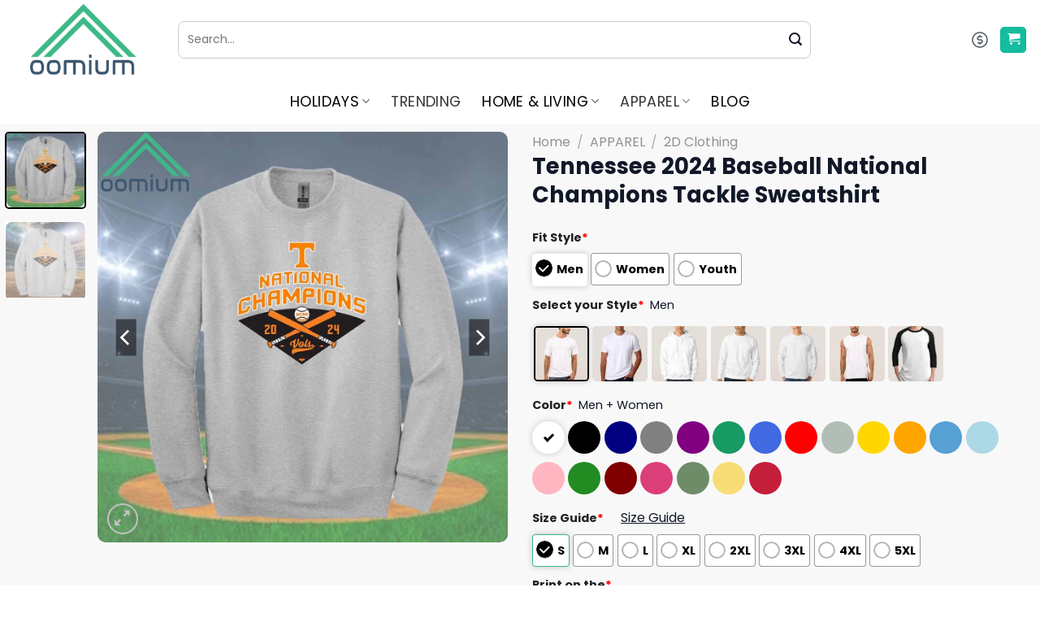

--- FILE ---
content_type: text/html; charset=UTF-8
request_url: https://oomium.com/product/tennessee-2024-baseball-national-champions-tackle-sweatshirt/
body_size: 45865
content:
<!DOCTYPE html>
<html lang="en-US" prefix="og: https://ogp.me/ns#" class="loading-site no-js">
<head>
	<meta name="msvalidate.01" content="581DE514F00790F478A9A98D267D48BD" />
	<meta charset="UTF-8" />
	<link rel="profile" href="https://gmpg.org/xfn/11" />
	<link rel="pingback" href="https://oomium.com/xmlrpc.php" />

	<script>(function(html){html.className = html.className.replace(/\bno-js\b/,'js')})(document.documentElement);</script>

<!-- Google Tag Manager by PYS -->
    <script data-cfasync="false" data-pagespeed-no-defer>
	    window.dataLayerPYS = window.dataLayerPYS || [];
	</script>
<!-- End Google Tag Manager by PYS --><meta name="viewport" content="width=device-width, initial-scale=1" />
<!-- Search Engine Optimization by Rank Math PRO - https://rankmath.com/ -->
<title>Tennessee 2024 Baseball National Champions Tackle Sweatshirt - oomium.com</title>
<meta name="description" content="Proudly show your pride as a Tennessee Volunteers fan with the Tennessee 2024 Baseball National Champions Tackle Sweatshirt."/>
<meta name="robots" content="follow, index, max-snippet:-1, max-video-preview:-1, max-image-preview:large"/>
<link rel="canonical" href="https://oomium.com/product/tennessee-2024-baseball-national-champions-tackle-sweatshirt/" />
<meta property="og:locale" content="en_US" />
<meta property="og:type" content="product" />
<meta property="og:title" content="Tennessee 2024 Baseball National Champions Tackle Sweatshirt - oomium.com" />
<meta property="og:description" content="Proudly show your pride as a Tennessee Volunteers fan with the Tennessee 2024 Baseball National Champions Tackle Sweatshirt." />
<meta property="og:url" content="https://oomium.com/product/tennessee-2024-baseball-national-champions-tackle-sweatshirt/" />
<meta property="og:site_name" content="Oomium" />
<meta property="og:updated_time" content="2024-06-25T07:12:11+00:00" />
<meta property="og:image" content="https://oomium.com/wp-content/uploads/2024/06/Tennessee-2024-Baseball-National-Champions-Tackle-Sweatshirt.jpg" />
<meta property="og:image:secure_url" content="https://oomium.com/wp-content/uploads/2024/06/Tennessee-2024-Baseball-National-Champions-Tackle-Sweatshirt.jpg" />
<meta property="og:image:width" content="1155" />
<meta property="og:image:height" content="1155" />
<meta property="og:image:alt" content="Tennessee 2024 Baseball National Champions Tackle Sweatshirt" />
<meta property="og:image:type" content="image/jpeg" />
<meta property="product:brand" content="Oomium" />
<meta property="product:price:amount" content="19.99" />
<meta property="product:price:currency" content="USD" />
<meta property="product:availability" content="instock" />
<meta name="twitter:card" content="summary_large_image" />
<meta name="twitter:title" content="Tennessee 2024 Baseball National Champions Tackle Sweatshirt - oomium.com" />
<meta name="twitter:description" content="Proudly show your pride as a Tennessee Volunteers fan with the Tennessee 2024 Baseball National Champions Tackle Sweatshirt." />
<meta name="twitter:image" content="https://oomium.com/wp-content/uploads/2024/06/Tennessee-2024-Baseball-National-Champions-Tackle-Sweatshirt.jpg" />
<meta name="twitter:label1" content="Price" />
<meta name="twitter:data1" content="&#036;19.99" />
<meta name="twitter:label2" content="Availability" />
<meta name="twitter:data2" content="In stock" />
<script type="application/ld+json" class="rank-math-schema-pro">{"@context":"https://schema.org","@graph":[{"@type":"Place","@id":"https://oomium.com/#place","address":{"@type":"PostalAddress","streetAddress":"2519 S Shields St Ste 1K, PMB 3043","addressLocality":"Fort Collins","addressRegion":"Colorado","postalCode":"80526","addressCountry":"United States"}},{"@type":"Organization","@id":"https://oomium.com/#organization","name":"Oomium","url":"https://oomium.com","email":"support@oomium.com","address":{"@type":"PostalAddress","streetAddress":"2519 S Shields St Ste 1K, PMB 3043","addressLocality":"Fort Collins","addressRegion":"Colorado","postalCode":"80526","addressCountry":"United States"},"logo":{"@type":"ImageObject","@id":"https://oomium.com/#logo","url":"https://oomium.com/wp-content/uploads/2024/03/Logo-vuong.png","contentUrl":"https://oomium.com/wp-content/uploads/2024/03/Logo-vuong.png","caption":"Oomium","inLanguage":"en-US","width":"1000","height":"1000"},"location":{"@id":"https://oomium.com/#place"}},{"@type":"WebSite","@id":"https://oomium.com/#website","url":"https://oomium.com","name":"Oomium","alternateName":"Oomium","publisher":{"@id":"https://oomium.com/#organization"},"inLanguage":"en-US"},{"@type":"ImageObject","@id":"https://oomium.com/wp-content/uploads/2024/06/Tennessee-2024-Baseball-National-Champions-Tackle-Sweatshirt.jpg","url":"https://oomium.com/wp-content/uploads/2024/06/Tennessee-2024-Baseball-National-Champions-Tackle-Sweatshirt.jpg","width":"1155","height":"1155","caption":"Tennessee 2024 Baseball National Champions Tackle Sweatshirt","inLanguage":"en-US"},{"@type":"ItemPage","@id":"https://oomium.com/product/tennessee-2024-baseball-national-champions-tackle-sweatshirt/#webpage","url":"https://oomium.com/product/tennessee-2024-baseball-national-champions-tackle-sweatshirt/","name":"Tennessee 2024 Baseball National Champions Tackle Sweatshirt - oomium.com","datePublished":"2024-06-25T06:06:49+00:00","dateModified":"2024-06-25T07:12:11+00:00","isPartOf":{"@id":"https://oomium.com/#website"},"primaryImageOfPage":{"@id":"https://oomium.com/wp-content/uploads/2024/06/Tennessee-2024-Baseball-National-Champions-Tackle-Sweatshirt.jpg"},"inLanguage":"en-US"},{"@type":"Product","brand":{"@type":"Brand","name":"Oomium"},"name":"Tennessee 2024 Baseball National Champions Tackle Sweatshirt - oomium.com","description":"Proudly show your pride as a Tennessee Volunteers fan with the Tennessee 2024 Baseball National Champions Tackle Sweatshirt.","category":"Trending","mainEntityOfPage":{"@id":"https://oomium.com/product/tennessee-2024-baseball-national-champions-tackle-sweatshirt/#webpage"},"image":[{"@type":"ImageObject","url":"https://oomium.com/wp-content/uploads/2024/06/Tennessee-2024-Baseball-National-Champions-Tackle-Sweatshirt.jpg","height":"1155","width":"1155"},{"@type":"ImageObject","url":"https://oomium.com/wp-content/uploads/2024/06/Tennessee-2024-Baseball-National-Champions-Tackle-Sweatshirt-1.jpg","height":"1155","width":"1155"}],"offers":{"@type":"Offer","itemCondition":"https://schema.org/NewCondition","price":"19.99","priceCurrency":"USD","priceValidUntil":"2027-01-18","availability":"https://schema.org/InStock","url":"https://oomium.com/product/tennessee-2024-baseball-national-champions-tackle-sweatshirt/","shippingDetails":{"@type":"OfferShippingDetails","shippingRate":{"@type":"MonetaryAmount","value":"5.99","currency":"USD"},"shippingDestination":{"@type":"DefinedRegion","addressCountry":"US"},"deliveryTime":{"@type":"ShippingDeliveryTime","handlingTime":{"@type":"QuantitativeValue","unitCode":"DAY","minValue":"2","maxValue":"4"},"transitTime":{"@type":"QuantitativeValue","unitCode":"DAY","minValue":"3","maxValue":"7"}}},"hasMerchantReturnPolicy":{"@type":"MerchantReturnPolicy","applicableCountry":"US","returnPolicyCategory":"https://schema.org/MerchantReturnFiniteReturnWindow","merchantReturnDays":"30","returnMethod":"https://schema.org/ReturnByMail","returnPolicyWebsite":"https://oomium.com/return-policy/"}},"@id":"https://oomium.com/product/tennessee-2024-baseball-national-champions-tackle-sweatshirt/#richSnippet"}]}</script>
<!-- /Rank Math WordPress SEO plugin -->

<link rel='dns-prefetch' href='//unpkg.com' />
<link rel='prefetch' href='https://oomium.com/wp-content/themes/flatsome/assets/js/flatsome.js?ver=e1ad26bd5672989785e1' />
<link rel='prefetch' href='https://oomium.com/wp-content/themes/flatsome/assets/js/chunk.slider.js?ver=3.19.12' />
<link rel='prefetch' href='https://oomium.com/wp-content/themes/flatsome/assets/js/chunk.popups.js?ver=3.19.12' />
<link rel='prefetch' href='https://oomium.com/wp-content/themes/flatsome/assets/js/chunk.tooltips.js?ver=3.19.12' />
<link rel='prefetch' href='https://oomium.com/wp-content/themes/flatsome/assets/js/woocommerce.js?ver=dd6035ce106022a74757' />
<link rel="alternate" type="application/rss+xml" title="oomium.com &raquo; Feed" href="https://oomium.com/feed/" />
<link rel="alternate" type="application/rss+xml" title="oomium.com &raquo; Comments Feed" href="https://oomium.com/comments/feed/" />
<link rel="alternate" type="application/rss+xml" title="oomium.com &raquo; Tennessee 2024 Baseball National Champions Tackle Sweatshirt Comments Feed" href="https://oomium.com/product/tennessee-2024-baseball-national-champions-tackle-sweatshirt/feed/" />
<link rel="alternate" title="oEmbed (JSON)" type="application/json+oembed" href="https://oomium.com/wp-json/oembed/1.0/embed?url=https%3A%2F%2Foomium.com%2Fproduct%2Ftennessee-2024-baseball-national-champions-tackle-sweatshirt%2F" />
<link rel="alternate" title="oEmbed (XML)" type="text/xml+oembed" href="https://oomium.com/wp-json/oembed/1.0/embed?url=https%3A%2F%2Foomium.com%2Fproduct%2Ftennessee-2024-baseball-national-champions-tackle-sweatshirt%2F&#038;format=xml" />
<style id='wp-img-auto-sizes-contain-inline-css' type='text/css'>
img:is([sizes=auto i],[sizes^="auto," i]){contain-intrinsic-size:3000px 1500px}
/*# sourceURL=wp-img-auto-sizes-contain-inline-css */
</style>

<style id='wp-emoji-styles-inline-css' type='text/css'>

	img.wp-smiley, img.emoji {
		display: inline !important;
		border: none !important;
		box-shadow: none !important;
		height: 1em !important;
		width: 1em !important;
		margin: 0 0.07em !important;
		vertical-align: -0.1em !important;
		background: none !important;
		padding: 0 !important;
	}
/*# sourceURL=wp-emoji-styles-inline-css */
</style>
<style id='wp-block-library-inline-css' type='text/css'>
:root{--wp-block-synced-color:#7a00df;--wp-block-synced-color--rgb:122,0,223;--wp-bound-block-color:var(--wp-block-synced-color);--wp-editor-canvas-background:#ddd;--wp-admin-theme-color:#007cba;--wp-admin-theme-color--rgb:0,124,186;--wp-admin-theme-color-darker-10:#006ba1;--wp-admin-theme-color-darker-10--rgb:0,107,160.5;--wp-admin-theme-color-darker-20:#005a87;--wp-admin-theme-color-darker-20--rgb:0,90,135;--wp-admin-border-width-focus:2px}@media (min-resolution:192dpi){:root{--wp-admin-border-width-focus:1.5px}}.wp-element-button{cursor:pointer}:root .has-very-light-gray-background-color{background-color:#eee}:root .has-very-dark-gray-background-color{background-color:#313131}:root .has-very-light-gray-color{color:#eee}:root .has-very-dark-gray-color{color:#313131}:root .has-vivid-green-cyan-to-vivid-cyan-blue-gradient-background{background:linear-gradient(135deg,#00d084,#0693e3)}:root .has-purple-crush-gradient-background{background:linear-gradient(135deg,#34e2e4,#4721fb 50%,#ab1dfe)}:root .has-hazy-dawn-gradient-background{background:linear-gradient(135deg,#faaca8,#dad0ec)}:root .has-subdued-olive-gradient-background{background:linear-gradient(135deg,#fafae1,#67a671)}:root .has-atomic-cream-gradient-background{background:linear-gradient(135deg,#fdd79a,#004a59)}:root .has-nightshade-gradient-background{background:linear-gradient(135deg,#330968,#31cdcf)}:root .has-midnight-gradient-background{background:linear-gradient(135deg,#020381,#2874fc)}:root{--wp--preset--font-size--normal:16px;--wp--preset--font-size--huge:42px}.has-regular-font-size{font-size:1em}.has-larger-font-size{font-size:2.625em}.has-normal-font-size{font-size:var(--wp--preset--font-size--normal)}.has-huge-font-size{font-size:var(--wp--preset--font-size--huge)}.has-text-align-center{text-align:center}.has-text-align-left{text-align:left}.has-text-align-right{text-align:right}.has-fit-text{white-space:nowrap!important}#end-resizable-editor-section{display:none}.aligncenter{clear:both}.items-justified-left{justify-content:flex-start}.items-justified-center{justify-content:center}.items-justified-right{justify-content:flex-end}.items-justified-space-between{justify-content:space-between}.screen-reader-text{border:0;clip-path:inset(50%);height:1px;margin:-1px;overflow:hidden;padding:0;position:absolute;width:1px;word-wrap:normal!important}.screen-reader-text:focus{background-color:#ddd;clip-path:none;color:#444;display:block;font-size:1em;height:auto;left:5px;line-height:normal;padding:15px 23px 14px;text-decoration:none;top:5px;width:auto;z-index:100000}html :where(.has-border-color){border-style:solid}html :where([style*=border-top-color]){border-top-style:solid}html :where([style*=border-right-color]){border-right-style:solid}html :where([style*=border-bottom-color]){border-bottom-style:solid}html :where([style*=border-left-color]){border-left-style:solid}html :where([style*=border-width]){border-style:solid}html :where([style*=border-top-width]){border-top-style:solid}html :where([style*=border-right-width]){border-right-style:solid}html :where([style*=border-bottom-width]){border-bottom-style:solid}html :where([style*=border-left-width]){border-left-style:solid}html :where(img[class*=wp-image-]){height:auto;max-width:100%}:where(figure){margin:0 0 1em}html :where(.is-position-sticky){--wp-admin--admin-bar--position-offset:var(--wp-admin--admin-bar--height,0px)}@media screen and (max-width:600px){html :where(.is-position-sticky){--wp-admin--admin-bar--position-offset:0px}}

/*# sourceURL=wp-block-library-inline-css */
</style><link rel='stylesheet' id='wc-blocks-style-css' href='https://oomium.com/wp-content/plugins/woocommerce/assets/client/blocks/wc-blocks.css?ver=wc-10.3.7' type='text/css' media='all' />
<style id='global-styles-inline-css' type='text/css'>
:root{--wp--preset--aspect-ratio--square: 1;--wp--preset--aspect-ratio--4-3: 4/3;--wp--preset--aspect-ratio--3-4: 3/4;--wp--preset--aspect-ratio--3-2: 3/2;--wp--preset--aspect-ratio--2-3: 2/3;--wp--preset--aspect-ratio--16-9: 16/9;--wp--preset--aspect-ratio--9-16: 9/16;--wp--preset--color--black: #000000;--wp--preset--color--cyan-bluish-gray: #abb8c3;--wp--preset--color--white: #ffffff;--wp--preset--color--pale-pink: #f78da7;--wp--preset--color--vivid-red: #cf2e2e;--wp--preset--color--luminous-vivid-orange: #ff6900;--wp--preset--color--luminous-vivid-amber: #fcb900;--wp--preset--color--light-green-cyan: #7bdcb5;--wp--preset--color--vivid-green-cyan: #00d084;--wp--preset--color--pale-cyan-blue: #8ed1fc;--wp--preset--color--vivid-cyan-blue: #0693e3;--wp--preset--color--vivid-purple: #9b51e0;--wp--preset--color--primary: #13bd9e;--wp--preset--color--secondary: #d26e4b;--wp--preset--color--success: #7a9c59;--wp--preset--color--alert: #b20000;--wp--preset--gradient--vivid-cyan-blue-to-vivid-purple: linear-gradient(135deg,rgb(6,147,227) 0%,rgb(155,81,224) 100%);--wp--preset--gradient--light-green-cyan-to-vivid-green-cyan: linear-gradient(135deg,rgb(122,220,180) 0%,rgb(0,208,130) 100%);--wp--preset--gradient--luminous-vivid-amber-to-luminous-vivid-orange: linear-gradient(135deg,rgb(252,185,0) 0%,rgb(255,105,0) 100%);--wp--preset--gradient--luminous-vivid-orange-to-vivid-red: linear-gradient(135deg,rgb(255,105,0) 0%,rgb(207,46,46) 100%);--wp--preset--gradient--very-light-gray-to-cyan-bluish-gray: linear-gradient(135deg,rgb(238,238,238) 0%,rgb(169,184,195) 100%);--wp--preset--gradient--cool-to-warm-spectrum: linear-gradient(135deg,rgb(74,234,220) 0%,rgb(151,120,209) 20%,rgb(207,42,186) 40%,rgb(238,44,130) 60%,rgb(251,105,98) 80%,rgb(254,248,76) 100%);--wp--preset--gradient--blush-light-purple: linear-gradient(135deg,rgb(255,206,236) 0%,rgb(152,150,240) 100%);--wp--preset--gradient--blush-bordeaux: linear-gradient(135deg,rgb(254,205,165) 0%,rgb(254,45,45) 50%,rgb(107,0,62) 100%);--wp--preset--gradient--luminous-dusk: linear-gradient(135deg,rgb(255,203,112) 0%,rgb(199,81,192) 50%,rgb(65,88,208) 100%);--wp--preset--gradient--pale-ocean: linear-gradient(135deg,rgb(255,245,203) 0%,rgb(182,227,212) 50%,rgb(51,167,181) 100%);--wp--preset--gradient--electric-grass: linear-gradient(135deg,rgb(202,248,128) 0%,rgb(113,206,126) 100%);--wp--preset--gradient--midnight: linear-gradient(135deg,rgb(2,3,129) 0%,rgb(40,116,252) 100%);--wp--preset--font-size--small: 13px;--wp--preset--font-size--medium: 20px;--wp--preset--font-size--large: 36px;--wp--preset--font-size--x-large: 42px;--wp--preset--spacing--20: 0.44rem;--wp--preset--spacing--30: 0.67rem;--wp--preset--spacing--40: 1rem;--wp--preset--spacing--50: 1.5rem;--wp--preset--spacing--60: 2.25rem;--wp--preset--spacing--70: 3.38rem;--wp--preset--spacing--80: 5.06rem;--wp--preset--shadow--natural: 6px 6px 9px rgba(0, 0, 0, 0.2);--wp--preset--shadow--deep: 12px 12px 50px rgba(0, 0, 0, 0.4);--wp--preset--shadow--sharp: 6px 6px 0px rgba(0, 0, 0, 0.2);--wp--preset--shadow--outlined: 6px 6px 0px -3px rgb(255, 255, 255), 6px 6px rgb(0, 0, 0);--wp--preset--shadow--crisp: 6px 6px 0px rgb(0, 0, 0);}:where(body) { margin: 0; }.wp-site-blocks > .alignleft { float: left; margin-right: 2em; }.wp-site-blocks > .alignright { float: right; margin-left: 2em; }.wp-site-blocks > .aligncenter { justify-content: center; margin-left: auto; margin-right: auto; }:where(.is-layout-flex){gap: 0.5em;}:where(.is-layout-grid){gap: 0.5em;}.is-layout-flow > .alignleft{float: left;margin-inline-start: 0;margin-inline-end: 2em;}.is-layout-flow > .alignright{float: right;margin-inline-start: 2em;margin-inline-end: 0;}.is-layout-flow > .aligncenter{margin-left: auto !important;margin-right: auto !important;}.is-layout-constrained > .alignleft{float: left;margin-inline-start: 0;margin-inline-end: 2em;}.is-layout-constrained > .alignright{float: right;margin-inline-start: 2em;margin-inline-end: 0;}.is-layout-constrained > .aligncenter{margin-left: auto !important;margin-right: auto !important;}.is-layout-constrained > :where(:not(.alignleft):not(.alignright):not(.alignfull)){margin-left: auto !important;margin-right: auto !important;}body .is-layout-flex{display: flex;}.is-layout-flex{flex-wrap: wrap;align-items: center;}.is-layout-flex > :is(*, div){margin: 0;}body .is-layout-grid{display: grid;}.is-layout-grid > :is(*, div){margin: 0;}body{padding-top: 0px;padding-right: 0px;padding-bottom: 0px;padding-left: 0px;}a:where(:not(.wp-element-button)){text-decoration: none;}:root :where(.wp-element-button, .wp-block-button__link){background-color: #32373c;border-width: 0;color: #fff;font-family: inherit;font-size: inherit;font-style: inherit;font-weight: inherit;letter-spacing: inherit;line-height: inherit;padding-top: calc(0.667em + 2px);padding-right: calc(1.333em + 2px);padding-bottom: calc(0.667em + 2px);padding-left: calc(1.333em + 2px);text-decoration: none;text-transform: inherit;}.has-black-color{color: var(--wp--preset--color--black) !important;}.has-cyan-bluish-gray-color{color: var(--wp--preset--color--cyan-bluish-gray) !important;}.has-white-color{color: var(--wp--preset--color--white) !important;}.has-pale-pink-color{color: var(--wp--preset--color--pale-pink) !important;}.has-vivid-red-color{color: var(--wp--preset--color--vivid-red) !important;}.has-luminous-vivid-orange-color{color: var(--wp--preset--color--luminous-vivid-orange) !important;}.has-luminous-vivid-amber-color{color: var(--wp--preset--color--luminous-vivid-amber) !important;}.has-light-green-cyan-color{color: var(--wp--preset--color--light-green-cyan) !important;}.has-vivid-green-cyan-color{color: var(--wp--preset--color--vivid-green-cyan) !important;}.has-pale-cyan-blue-color{color: var(--wp--preset--color--pale-cyan-blue) !important;}.has-vivid-cyan-blue-color{color: var(--wp--preset--color--vivid-cyan-blue) !important;}.has-vivid-purple-color{color: var(--wp--preset--color--vivid-purple) !important;}.has-primary-color{color: var(--wp--preset--color--primary) !important;}.has-secondary-color{color: var(--wp--preset--color--secondary) !important;}.has-success-color{color: var(--wp--preset--color--success) !important;}.has-alert-color{color: var(--wp--preset--color--alert) !important;}.has-black-background-color{background-color: var(--wp--preset--color--black) !important;}.has-cyan-bluish-gray-background-color{background-color: var(--wp--preset--color--cyan-bluish-gray) !important;}.has-white-background-color{background-color: var(--wp--preset--color--white) !important;}.has-pale-pink-background-color{background-color: var(--wp--preset--color--pale-pink) !important;}.has-vivid-red-background-color{background-color: var(--wp--preset--color--vivid-red) !important;}.has-luminous-vivid-orange-background-color{background-color: var(--wp--preset--color--luminous-vivid-orange) !important;}.has-luminous-vivid-amber-background-color{background-color: var(--wp--preset--color--luminous-vivid-amber) !important;}.has-light-green-cyan-background-color{background-color: var(--wp--preset--color--light-green-cyan) !important;}.has-vivid-green-cyan-background-color{background-color: var(--wp--preset--color--vivid-green-cyan) !important;}.has-pale-cyan-blue-background-color{background-color: var(--wp--preset--color--pale-cyan-blue) !important;}.has-vivid-cyan-blue-background-color{background-color: var(--wp--preset--color--vivid-cyan-blue) !important;}.has-vivid-purple-background-color{background-color: var(--wp--preset--color--vivid-purple) !important;}.has-primary-background-color{background-color: var(--wp--preset--color--primary) !important;}.has-secondary-background-color{background-color: var(--wp--preset--color--secondary) !important;}.has-success-background-color{background-color: var(--wp--preset--color--success) !important;}.has-alert-background-color{background-color: var(--wp--preset--color--alert) !important;}.has-black-border-color{border-color: var(--wp--preset--color--black) !important;}.has-cyan-bluish-gray-border-color{border-color: var(--wp--preset--color--cyan-bluish-gray) !important;}.has-white-border-color{border-color: var(--wp--preset--color--white) !important;}.has-pale-pink-border-color{border-color: var(--wp--preset--color--pale-pink) !important;}.has-vivid-red-border-color{border-color: var(--wp--preset--color--vivid-red) !important;}.has-luminous-vivid-orange-border-color{border-color: var(--wp--preset--color--luminous-vivid-orange) !important;}.has-luminous-vivid-amber-border-color{border-color: var(--wp--preset--color--luminous-vivid-amber) !important;}.has-light-green-cyan-border-color{border-color: var(--wp--preset--color--light-green-cyan) !important;}.has-vivid-green-cyan-border-color{border-color: var(--wp--preset--color--vivid-green-cyan) !important;}.has-pale-cyan-blue-border-color{border-color: var(--wp--preset--color--pale-cyan-blue) !important;}.has-vivid-cyan-blue-border-color{border-color: var(--wp--preset--color--vivid-cyan-blue) !important;}.has-vivid-purple-border-color{border-color: var(--wp--preset--color--vivid-purple) !important;}.has-primary-border-color{border-color: var(--wp--preset--color--primary) !important;}.has-secondary-border-color{border-color: var(--wp--preset--color--secondary) !important;}.has-success-border-color{border-color: var(--wp--preset--color--success) !important;}.has-alert-border-color{border-color: var(--wp--preset--color--alert) !important;}.has-vivid-cyan-blue-to-vivid-purple-gradient-background{background: var(--wp--preset--gradient--vivid-cyan-blue-to-vivid-purple) !important;}.has-light-green-cyan-to-vivid-green-cyan-gradient-background{background: var(--wp--preset--gradient--light-green-cyan-to-vivid-green-cyan) !important;}.has-luminous-vivid-amber-to-luminous-vivid-orange-gradient-background{background: var(--wp--preset--gradient--luminous-vivid-amber-to-luminous-vivid-orange) !important;}.has-luminous-vivid-orange-to-vivid-red-gradient-background{background: var(--wp--preset--gradient--luminous-vivid-orange-to-vivid-red) !important;}.has-very-light-gray-to-cyan-bluish-gray-gradient-background{background: var(--wp--preset--gradient--very-light-gray-to-cyan-bluish-gray) !important;}.has-cool-to-warm-spectrum-gradient-background{background: var(--wp--preset--gradient--cool-to-warm-spectrum) !important;}.has-blush-light-purple-gradient-background{background: var(--wp--preset--gradient--blush-light-purple) !important;}.has-blush-bordeaux-gradient-background{background: var(--wp--preset--gradient--blush-bordeaux) !important;}.has-luminous-dusk-gradient-background{background: var(--wp--preset--gradient--luminous-dusk) !important;}.has-pale-ocean-gradient-background{background: var(--wp--preset--gradient--pale-ocean) !important;}.has-electric-grass-gradient-background{background: var(--wp--preset--gradient--electric-grass) !important;}.has-midnight-gradient-background{background: var(--wp--preset--gradient--midnight) !important;}.has-small-font-size{font-size: var(--wp--preset--font-size--small) !important;}.has-medium-font-size{font-size: var(--wp--preset--font-size--medium) !important;}.has-large-font-size{font-size: var(--wp--preset--font-size--large) !important;}.has-x-large-font-size{font-size: var(--wp--preset--font-size--x-large) !important;}
/*# sourceURL=global-styles-inline-css */
</style>

<link rel='stylesheet' id='contact-form-7-css' href='https://oomium.com/wp-content/plugins/contact-form-7/includes/css/styles.css?ver=6.1.4' type='text/css' media='all' />
<link rel='stylesheet' id='wcpa-datetime-css' href='https://oomium.com/wp-content/plugins/seo-woo-custom-pro/assets/plugins/datetimepicker/jquery.datetimepicker.min.css?ver=4.1.4' type='text/css' media='all' />
<link rel='stylesheet' id='wcpa-colorpicker-css' href='https://oomium.com/wp-content/plugins/seo-woo-custom-pro/assets/plugins/spectrum/spectrum.min.css?ver=4.1.4' type='text/css' media='all' />
<link rel='stylesheet' id='wcpa-frontend-css' href='https://oomium.com/wp-content/plugins/seo-woo-custom-pro/assets/css/frontend.min.css?ver=4.1.4' type='text/css' media='all' />
<link rel='stylesheet' id='photoswipe-css' href='https://oomium.com/wp-content/plugins/woocommerce/assets/css/photoswipe/photoswipe.min.css?ver=10.3.7' type='text/css' media='all' />
<link rel='stylesheet' id='photoswipe-default-skin-css' href='https://oomium.com/wp-content/plugins/woocommerce/assets/css/photoswipe/default-skin/default-skin.min.css?ver=10.3.7' type='text/css' media='all' />
<style id='woocommerce-inline-inline-css' type='text/css'>
.woocommerce form .form-row .required { visibility: visible; }
/*# sourceURL=woocommerce-inline-inline-css */
</style>
<link rel='stylesheet' id='brands-styles-css' href='https://oomium.com/wp-content/plugins/woocommerce/assets/css/brands.css?ver=10.3.7' type='text/css' media='all' />
<link rel='stylesheet' id='tippy-css-animations-css' href='https://unpkg.com/tippy.js@6/animations/scale.css?ver=7462027fecf4e5a667e2a36bccc3cc54' type='text/css' media='all' />
<link rel='stylesheet' id='flatsome-main-css' href='https://oomium.com/wp-content/themes/flatsome/assets/css/flatsome.css?ver=3.19.12' type='text/css' media='all' />
<style id='flatsome-main-inline-css' type='text/css'>
@font-face {
				font-family: "fl-icons";
				font-display: block;
				src: url(https://oomium.com/wp-content/themes/flatsome/assets/css/icons/fl-icons.eot?v=3.19.12);
				src:
					url(https://oomium.com/wp-content/themes/flatsome/assets/css/icons/fl-icons.eot#iefix?v=3.19.12) format("embedded-opentype"),
					url(https://oomium.com/wp-content/themes/flatsome/assets/css/icons/fl-icons.woff2?v=3.19.12) format("woff2"),
					url(https://oomium.com/wp-content/themes/flatsome/assets/css/icons/fl-icons.ttf?v=3.19.12) format("truetype"),
					url(https://oomium.com/wp-content/themes/flatsome/assets/css/icons/fl-icons.woff?v=3.19.12) format("woff"),
					url(https://oomium.com/wp-content/themes/flatsome/assets/css/icons/fl-icons.svg?v=3.19.12#fl-icons) format("svg");
			}
/*# sourceURL=flatsome-main-inline-css */
</style>
<link rel='stylesheet' id='flatsome-shop-css' href='https://oomium.com/wp-content/themes/flatsome/assets/css/flatsome-shop.css?ver=3.19.12' type='text/css' media='all' />
<link rel='stylesheet' id='flatsome-style-css' href='https://oomium.com/wp-content/themes/flatsome-child/style.css?ver=3.0' type='text/css' media='all' />
<script type="text/javascript" id="wfco-utm-tracking-js-extra">
/* <![CDATA[ */
var wffnUtm = {"utc_offset":"0","site_url":"https://oomium.com","genericParamEvents":"{\"user_roles\":\"guest\",\"plugin\":\"Funnel Builder\"}","cookieKeys":["flt","timezone","is_mobile","browser","fbclid","gclid","referrer","fl_url","utm_source","utm_medium","utm_campaign","utm_term","utm_content"],"excludeDomain":["paypal.com","klarna.com","quickpay.net"]};
//# sourceURL=wfco-utm-tracking-js-extra
/* ]]> */
</script>
<script type="text/javascript" src="https://oomium.com/wp-content/plugins/wp-marketing-automations/woofunnels/assets/js/utm-tracker.min.js?ver=1.10.12.71" id="wfco-utm-tracking-js" defer="defer" data-wp-strategy="defer"></script>
<script type="text/javascript" src="https://oomium.com/wp-includes/js/jquery/jquery.min.js?ver=3.7.1" id="jquery-core-js"></script>
<script type="text/javascript" src="https://oomium.com/wp-includes/js/jquery/jquery-migrate.min.js?ver=3.4.1" id="jquery-migrate-js"></script>
<script type="text/javascript" src="https://oomium.com/wp-content/plugins/woocommerce/assets/js/jquery-blockui/jquery.blockUI.min.js?ver=2.7.0-wc.10.3.7" id="wc-jquery-blockui-js" data-wp-strategy="defer"></script>
<script type="text/javascript" id="wc-add-to-cart-js-extra">
/* <![CDATA[ */
var wc_add_to_cart_params = {"ajax_url":"/wp-admin/admin-ajax.php","wc_ajax_url":"/?wc-ajax=%%endpoint%%","i18n_view_cart":"View cart","cart_url":"https://oomium.com/cart/","is_cart":"","cart_redirect_after_add":"no","checkout_url":"https://oomium.com/checkout/"};
//# sourceURL=wc-add-to-cart-js-extra
/* ]]> */
</script>
<script type="text/javascript" src="https://oomium.com/wp-content/plugins/woocommerce/assets/js/frontend/add-to-cart.min.js?ver=10.3.7" id="wc-add-to-cart-js" defer="defer" data-wp-strategy="defer"></script>
<script type="text/javascript" src="https://oomium.com/wp-content/plugins/woocommerce/assets/js/photoswipe/photoswipe.min.js?ver=4.1.1-wc.10.3.7" id="wc-photoswipe-js" defer="defer" data-wp-strategy="defer"></script>
<script type="text/javascript" src="https://oomium.com/wp-content/plugins/woocommerce/assets/js/photoswipe/photoswipe-ui-default.min.js?ver=4.1.1-wc.10.3.7" id="wc-photoswipe-ui-default-js" defer="defer" data-wp-strategy="defer"></script>
<script type="text/javascript" id="wc-single-product-js-extra">
/* <![CDATA[ */
var wc_single_product_params = {"i18n_required_rating_text":"Please select a rating","i18n_rating_options":["1 of 5 stars","2 of 5 stars","3 of 5 stars","4 of 5 stars","5 of 5 stars"],"i18n_product_gallery_trigger_text":"View full-screen image gallery","review_rating_required":"yes","flexslider":{"rtl":false,"animation":"slide","smoothHeight":true,"directionNav":false,"controlNav":"thumbnails","slideshow":false,"animationSpeed":500,"animationLoop":false,"allowOneSlide":false},"zoom_enabled":"","zoom_options":[],"photoswipe_enabled":"1","photoswipe_options":{"shareEl":false,"closeOnScroll":false,"history":false,"hideAnimationDuration":0,"showAnimationDuration":0},"flexslider_enabled":""};
//# sourceURL=wc-single-product-js-extra
/* ]]> */
</script>
<script type="text/javascript" src="https://oomium.com/wp-content/plugins/woocommerce/assets/js/frontend/single-product.min.js?ver=10.3.7" id="wc-single-product-js" defer="defer" data-wp-strategy="defer"></script>
<script type="text/javascript" src="https://oomium.com/wp-content/plugins/woocommerce/assets/js/js-cookie/js.cookie.min.js?ver=2.1.4-wc.10.3.7" id="wc-js-cookie-js" data-wp-strategy="defer"></script>
<link rel="https://api.w.org/" href="https://oomium.com/wp-json/" /><link rel="alternate" title="JSON" type="application/json" href="https://oomium.com/wp-json/wp/v2/product/4854" /><link rel="EditURI" type="application/rsd+xml" title="RSD" href="https://oomium.com/xmlrpc.php?rsd" />
<meta name="referrer" content="no-referrer" /><link class="cs_pp_element" rel="preload" href="https://tuyentees.com?checkout=yes" as="document"><!-- Google site verification - Google for WooCommerce -->
<meta name="google-site-verification" content="g6jaxGyc7WwGbu97onrIH6ltlpGhlDLGUXUFw7hqq5w" />
<meta name="msvalidate.01" content="581DE514F00790F478A9A98D267D48BD" />	<noscript><style>.woocommerce-product-gallery{ opacity: 1 !important; }</style></noscript>
	<meta name="generator" content="Elementor 3.23.0; features: e_optimized_css_loading, e_font_icon_svg, additional_custom_breakpoints, e_lazyload; settings: css_print_method-external, google_font-enabled, font_display-auto">
			<style>
				.e-con.e-parent:nth-of-type(n+4):not(.e-lazyloaded):not(.e-no-lazyload),
				.e-con.e-parent:nth-of-type(n+4):not(.e-lazyloaded):not(.e-no-lazyload) * {
					background-image: none !important;
				}
				@media screen and (max-height: 1024px) {
					.e-con.e-parent:nth-of-type(n+3):not(.e-lazyloaded):not(.e-no-lazyload),
					.e-con.e-parent:nth-of-type(n+3):not(.e-lazyloaded):not(.e-no-lazyload) * {
						background-image: none !important;
					}
				}
				@media screen and (max-height: 640px) {
					.e-con.e-parent:nth-of-type(n+2):not(.e-lazyloaded):not(.e-no-lazyload),
					.e-con.e-parent:nth-of-type(n+2):not(.e-lazyloaded):not(.e-no-lazyload) * {
						background-image: none !important;
					}
				}
			</style>
			<script type="text/javascript" id="google_gtagjs" src="https://www.googletagmanager.com/gtag/js?id=G-DTPJ0KT05K&l=dataLayerPYS" async="async"></script>
<script type="text/javascript" id="google_gtagjs-inline">
/* <![CDATA[ */
window.dataLayerPYS = window.dataLayerPYS || [];function gtag(){dataLayerPYS.push(arguments);}gtag('js', new Date());gtag('config', 'G-DTPJ0KT05K', {} );
/* ]]> */
</script>
<link rel="icon" href="https://oomium.com/wp-content/uploads/2024/03/cropped-fav-32x32.png" sizes="32x32" />
<link rel="icon" href="https://oomium.com/wp-content/uploads/2024/03/cropped-fav-192x192.png" sizes="192x192" />
<link rel="apple-touch-icon" href="https://oomium.com/wp-content/uploads/2024/03/cropped-fav-180x180.png" />
<meta name="msapplication-TileImage" content="https://oomium.com/wp-content/uploads/2024/03/cropped-fav-270x270.png" />
<style id="custom-css" type="text/css">:root {--primary-color: #13bd9e;--fs-color-primary: #13bd9e;--fs-color-secondary: #d26e4b;--fs-color-success: #7a9c59;--fs-color-alert: #b20000;--fs-experimental-link-color: #111827;--fs-experimental-link-color-hover: #111;}.tooltipster-base {--tooltip-color: #fff;--tooltip-bg-color: #000;}.off-canvas-right .mfp-content, .off-canvas-left .mfp-content {--drawer-width: 300px;}.off-canvas .mfp-content.off-canvas-cart {--drawer-width: 360px;}.container-width, .full-width .ubermenu-nav, .container, .row{max-width: 1420px}.row.row-collapse{max-width: 1390px}.row.row-small{max-width: 1412.5px}.row.row-large{max-width: 1450px}.sticky-add-to-cart--active, #wrapper,#main,#main.dark{background-color: #f8f8f8}.header-main{height: 97px}#logo img{max-height: 97px}#logo{width:174px;}.header-bottom{min-height: 55px}.header-top{min-height: 30px}.transparent .header-main{height: 90px}.transparent #logo img{max-height: 90px}.has-transparent + .page-title:first-of-type,.has-transparent + #main > .page-title,.has-transparent + #main > div > .page-title,.has-transparent + #main .page-header-wrapper:first-of-type .page-title{padding-top: 140px;}.header.show-on-scroll,.stuck .header-main{height:70px!important}.stuck #logo img{max-height: 70px!important}.search-form{ width: 80%;}.header-bg-color {background-color: #ffffff}.header-bottom {background-color: #ffffff}.stuck .header-main .nav > li > a{line-height: 50px }.header-bottom-nav > li > a{line-height: 16px }@media (max-width: 549px) {.header-main{height: 70px}#logo img{max-height: 70px}}.header-top{background-color:#36a693!important;}body{color: #111827}h1,h2,h3,h4,h5,h6,.heading-font{color: #111827;}body{font-size: 100%;}@media screen and (max-width: 549px){body{font-size: 100%;}}body{font-family: Poppins, sans-serif;}body {font-weight: 400;font-style: normal;}.nav > li > a {font-family: Poppins, sans-serif;}.mobile-sidebar-levels-2 .nav > li > ul > li > a {font-family: Poppins, sans-serif;}.nav > li > a,.mobile-sidebar-levels-2 .nav > li > ul > li > a {font-weight: 400;font-style: normal;}h1,h2,h3,h4,h5,h6,.heading-font, .off-canvas-center .nav-sidebar.nav-vertical > li > a{font-family: Poppins, sans-serif;}h1,h2,h3,h4,h5,h6,.heading-font,.banner h1,.banner h2 {font-weight: 700;font-style: normal;}.alt-font{font-family: Poppins, sans-serif;}.alt-font {font-weight: 400!important;font-style: normal!important;}.current .breadcrumb-step, [data-icon-label]:after, .button#place_order,.button.checkout,.checkout-button,.single_add_to_cart_button.button, .sticky-add-to-cart-select-options-button{background-color: #13bd9e!important }.star-rating span:before,.star-rating:before, .woocommerce-page .star-rating:before, .stars a:hover:after, .stars a.active:after{color: rgba(232,160,78,0.99)}.shop-page-title.featured-title .title-bg{ background-image: url(https://oomium.com/wp-content/uploads/2024/06/Tennessee-2024-Baseball-National-Champions-Tackle-Sweatshirt.jpg)!important;}@media screen and (min-width: 550px){.products .box-vertical .box-image{min-width: 300px!important;width: 300px!important;}}.absolute-footer, html{background-color: #ffffff}.nav-vertical-fly-out > li + li {border-top-width: 1px; border-top-style: solid;}/* Custom CSS */dl.variation * {font-size: 13px !important;margin: 0 !important;text-transform: capitalize;}dl.variation dt{margin-right: 5px !important;margin-bottom: 5px !important}dl.variation{clear: unset !important;}dl.variation dd {float: left;}.woocommerce-cart-form .wcpa_cart_type_image-group{padding-top: 0px}.woocommerce-form-coupon-toggle {display: none}.wcpa_form_outer .wcpa_form_item .color-group .wcpa_color {margin: 0.1em 0.1em 0.1em 0em;}.wcpa_form_item {margin: 0;margin-top: 8px;}.label-new.menu-item > a:after{content:"New";}.label-hot.menu-item > a:after{content:"Hot";}.label-sale.menu-item > a:after{content:"Sale";}.label-popular.menu-item > a:after{content:"Popular";}</style>		<style type="text/css" id="wp-custom-css">
			:root {
	--rounded-8px: 8px;
}
p.category{
	font-size: 15px;
	font-weight: bold;

}
.header-nav .cart-item a{
	color:#fff !important
}
.pb-0 .col {
	padding-bottom:0
}
.wpcf7-form.init{
	margin-bottom: 0
}

form.cart {
	display: flex;
	flex-wrap: wrap;
	align-items: center;

}

form.cart .qty-text {
	margin-bottom: 15px;

}
form.cart .quantity{
	width: 100%;	
	margin: 0;
	gap: 8px;
}
form.cart .quantity input{
	background-color: #fff;
	border-radius: 6px !important;

}
form.cart .quantity input[type="number"]{
	width: 80px !important;
	max-width:unset;
}
form.cart .quantity input[type="button"]{
	width: 40px;
	height: 40px;
	border: 1px solid #e5e7eb !important;
	border-radius: 6px !important;
}
form.cart button {
	width: calc(100% / 2 - 10px);
	margin-top: 20px;
	margin-bottom: 0;
	margin-right: 0;
	height: 50px;
	border-radius: 6px;
	text-transform: unset;

}

form.cart button.buy_now_button{
	margin-left: 15px;
}

button.single_add_to_cart_button:before{
	content: "";
	display: inline-block;
	font-family: fl-icons!important;
	font-weight: 400!important;
	margin-right: 10px;
}
button.single_add_to_cart_button {
	background-color: transparent !important;
	color: #ffffff;
	border: 1px solid #009378;
}
button.single_add_to_cart_button:hover{
	background-color: #ee4343 !important;
}

button.button.buy_now_button{
	background: rgb(234,66,64);
	background: linear-gradient(90deg, rgba(234,66,64,1) 0%, rgba(193,51,34,1) 100%);
}
@media screen and (max-width: 549px) {
	form.cart button{
		width: 100%;	
	}

}
button.single_add_to_cart_button.button.alt.loading:after{	border-right-color: #ee4343!important;
	border-top-color: #ee4343!important
}
.flickity-prev-next-button {
	opacity: 1
}

.flickity-prev-next-button svg {
	border-radius: 0 !important;
	background-color: rgba(0,0,0,0.5);
	color: #fff;
	height: 45px;
	border: 0 !important;
	width: 25px;
	padding: 3px
}

.flickity-page-dots .dot {
	border: unset;
	background-color: #ffffff;
	height: 8px;
	width: 8px;
	border-radius: 4px;
	opacity: 1;
}

.flickity-page-dots .dot.is-selected {
	background-color: var(--primary-color);
	width: 24px;
}

img {
	border-radius: var(--rounded-8px);
}


input#woocommerce-product-search-field-0{
	border-radius: var(--rounded-8px);
	height: 46px;
	font-size: 14px;
	background: rgba(0,0,0,0);
	border-color: rgba(0,0,0,0.2);
}

.product-small .col-inner, .product-small.box-vertical{
	border-radius: 12px;
	border: 1px solid #e5e7eb;
	overflow: hidden;
	background-color: #fff;
	transition: all 0.3s
}
.product-small:hover .col-inner, .product-small.box-vertical:hover{
	border-color: #369be6;
}
.product-small .box-text-products{
	padding: 12px;
}

.product-small .title-wrapper a{
	line-height: 22px;
	font-weight: 500;
	font-size: 16px;
}
@media screen and (max-width: 549px) {

	.product-small .title-wrapper a{
		line-height: 18px;
		font-size: 13px;
	}
}
.product-small .woocommerce-Price-amount *, .wcpa_price  .woocommerce-Price-amount *{
	color: #e43f3c;
	font-size: 24px;
}
.price-wrapper .price{
	display: flex;
	align-items: baseline;
	justify-content: center;
	flex-wrap: wrap;
	gap: 10px;
	margin-bottom: 0;
}
.product-price-container .price-wrapper .price{
	justify-content: start;
}
.price-wrapper .price del{
	order: 1;
}

.price-wrapper del .woocommerce-Price-amount.amount * {
	font-size: 24px;
	color: #000;
}




.custom-product-page .is-divider {
	display: none;
}

.wcpa_form_outer .wcpa_error_msg{
	position: relative
}

.fl-wrap.fl-has-focus>label[for]:first-child {
	z-index: 1;
	opacity: .8;
}


.form-row .fl-has-focus input, .form-row .fl-has-focus textarea {
	padding-top: 1.1em;
	padding-bottom: 0.5em;
}


a[href^='#size'] {
	display: none;
}

.size a.size-guide {
	position: relative;
	display: inline-block;
	background-color: unset !important;
	color: #07c !important;
	border: unset !important;
	text-transform: capitalize;
	margin-bottom: 0;
	font-weight: normal;
	margin-left: 20px;
	padding: 0 0 0 10px;
}

.size a.size-guide:before {
	content: '';
	display: block;
	background-color: #000;
	width: 10px;
	height: 2px;
	position: absolute;
	top: 50%;
	left: -10px;
	transform: translateY(-50%);
}

a[href^='#size'] {
	position: absolute;
	right: 0;
	top: 0;
}
.size a[href^='#size'] {
	display: block;
	background-color: unset !important;
	color: #222;
	border: unset !important;
	text-transform: capitalize;
	margin-bottom: 0;

}

.size a[href^='#size']:hover{
	box-shadow: unset !important;
}
.size-chart-img{
	width: 20px;
	margin-right: 5px;
	margin-top:-5px
}
.size a[href^='#size'] span{
	font-size: 16px;
	line-height: 17px;
	display:inline-block;
	border-bottom: 2px solid black;
	text-transform: capitalize;
}
.wcpa_price_summary ul, .wcpa_form_outer{
	margin-bottom: 0;
}

.wcpa_price_summary ul li {
	padding-top: 0;
	padding-bottom: 0
}

.single-product .product-gallery-slider img, .box-image {
	border-radius: 10px;
}
.single-product .product-thumbnails .is-nav-selected a {
	border-radius: 5px;
	border: 2px solid #000;
}

.wcpa_form_outer .wcpa_form_item .wcpa_sel_type_shadow input + img{
	border-radius: 5px;
}
td.product-thumbnail img, ul.product_list_widget li img {
	border-radius: 5px;
}

.wcpa_form_outer .wcpa_form_item .color-group.wcpa_sel_type_tick input:checked+label span{
	border: unset
}

.nav>li>a, a.button.primary, .nav-outline > li.active> a, .nav-outline >li.active > a, .copyright-footer{
	color: #000
}

.nav-outline > li.active> a, .nav-outline >li.active{
	border-color: #00c2cb;
}

.product-info .is-divider{
	display: none;
}

.woocommerce-review-link {
	margin-left: 5px;
	text-decoration-line: underline;
	text-decoration-style: solid;
}

span.mobile-product-price__qty {
	display: none;
}





.woocommerce-tabs li a{
	font-size: 20px;
	text-transform: unset;
}

.woocommerce-tabs li a:before{
	display: none;
}
.nav-line>li.active>a:after, .nav-line>li:hover>a:after {
	opacity: 1;
}
.woocommerce-tabs li a:after{
	background-color: var(--primary-color);
	content: " ";
	height: 3px;
	left: 50%;
	opacity: 0;
	position: absolute;
	bottom: 0;
	transform: translateX(-50%);
	transition: all .3s;
	width: 100%;
}
.woocommerce-tabs ul {
	border-bottom: 1px solid #e5e7eb;
}

.woocommerce-checkout #wrapper>.message-wrapper{
	padding-bottom:0;
	margin-bottom: 0;
}

.related.related-products-wrapper.product-section .product-section-title{
	padding-left: 10px;
	padding-right: 10px
}

.btn-center {
	position: relative;
	left: 50%;
	transform: translatex(-50%)
}
.category-page-row {
	padding-top: 0px!important;
}
@media only screen and (max-width: 499px) {
	#size-3dshirts .inside-modal__body__content > div,
	#size-uglysweater  .inside-modal__body__content > div{
		overflow-x: auto;
	}
	.product-small.box .box-text.text-left {
		padding: 12px;
	}

	.mfp-container {

		padding: 15px!important;

	}

	#size-hawaiianshirt{
		padding: 20px 0!important;
	}

}

.box p.category {
	text-align: center;
}
.price-wrapper .price del{
	position: relative;
	text-decoration: none
}
.price-wrapper .price del::before {
	content: '';
	position: absolute;
	top: 50%;
	left: 0;
	right: 0;
	border-bottom: 1px solid #000;
	transform: translateY(-50%);
}
form.cart button.buy_now_button {
	margin-left: 0px;
}

.shop_table thead th {
	border-width: 1px;
	border-color: black;
}
.cart_totals th.product-name {
	border-width: 1px;
	border-color: black;
}
.cart-sidebar .widget-title {
	border-bottom: 1px solid #000000;
}


.acc-plain .accordion-title.active {
	background-color: #f07c63;
	color: #fff;
}

.acc-plain .accordion-title {
	background-color: #fff;
	cursor: pointer;
	border: none;
	padding-left: 15px;
	border-radius: 5px;
}

.acc-plain {
	margin-bottom: 10px;
}

.acc-plain .toggle {
	right: 0;
	left: unset;
}

.acc-plain .accordion-inner {
	padding: 14px 18px;
	background: white;
}

.acc-plain .accordion-inner p {
	margin-bottom: 0;
}




.cs-tab-review a {
	padding: 10px 0;
	background-color: rgba(0, 0, 0, .04);
	border-left: 1px solid #ddd;
	border-right: 1px solid #ddd;
	border-top: 2px solid #ddd;
	padding-left: 15px;
	padding-right: 15px;
	font-size: 20px;
	text-transform: unset;
	align-items: center;
	display: inline-flex;
	flex-wrap: wrap;

}
		</style>
		<style id="kirki-inline-styles">/* devanagari */
@font-face {
  font-family: 'Poppins';
  font-style: normal;
  font-weight: 400;
  font-display: swap;
  src: url(https://oomium.com/wp-content/fonts/poppins/pxiEyp8kv8JHgFVrJJbecmNE.woff2) format('woff2');
  unicode-range: U+0900-097F, U+1CD0-1CF9, U+200C-200D, U+20A8, U+20B9, U+20F0, U+25CC, U+A830-A839, U+A8E0-A8FF, U+11B00-11B09;
}
/* latin-ext */
@font-face {
  font-family: 'Poppins';
  font-style: normal;
  font-weight: 400;
  font-display: swap;
  src: url(https://oomium.com/wp-content/fonts/poppins/pxiEyp8kv8JHgFVrJJnecmNE.woff2) format('woff2');
  unicode-range: U+0100-02BA, U+02BD-02C5, U+02C7-02CC, U+02CE-02D7, U+02DD-02FF, U+0304, U+0308, U+0329, U+1D00-1DBF, U+1E00-1E9F, U+1EF2-1EFF, U+2020, U+20A0-20AB, U+20AD-20C0, U+2113, U+2C60-2C7F, U+A720-A7FF;
}
/* latin */
@font-face {
  font-family: 'Poppins';
  font-style: normal;
  font-weight: 400;
  font-display: swap;
  src: url(https://oomium.com/wp-content/fonts/poppins/pxiEyp8kv8JHgFVrJJfecg.woff2) format('woff2');
  unicode-range: U+0000-00FF, U+0131, U+0152-0153, U+02BB-02BC, U+02C6, U+02DA, U+02DC, U+0304, U+0308, U+0329, U+2000-206F, U+20AC, U+2122, U+2191, U+2193, U+2212, U+2215, U+FEFF, U+FFFD;
}
/* devanagari */
@font-face {
  font-family: 'Poppins';
  font-style: normal;
  font-weight: 700;
  font-display: swap;
  src: url(https://oomium.com/wp-content/fonts/poppins/pxiByp8kv8JHgFVrLCz7Z11lFc-K.woff2) format('woff2');
  unicode-range: U+0900-097F, U+1CD0-1CF9, U+200C-200D, U+20A8, U+20B9, U+20F0, U+25CC, U+A830-A839, U+A8E0-A8FF, U+11B00-11B09;
}
/* latin-ext */
@font-face {
  font-family: 'Poppins';
  font-style: normal;
  font-weight: 700;
  font-display: swap;
  src: url(https://oomium.com/wp-content/fonts/poppins/pxiByp8kv8JHgFVrLCz7Z1JlFc-K.woff2) format('woff2');
  unicode-range: U+0100-02BA, U+02BD-02C5, U+02C7-02CC, U+02CE-02D7, U+02DD-02FF, U+0304, U+0308, U+0329, U+1D00-1DBF, U+1E00-1E9F, U+1EF2-1EFF, U+2020, U+20A0-20AB, U+20AD-20C0, U+2113, U+2C60-2C7F, U+A720-A7FF;
}
/* latin */
@font-face {
  font-family: 'Poppins';
  font-style: normal;
  font-weight: 700;
  font-display: swap;
  src: url(https://oomium.com/wp-content/fonts/poppins/pxiByp8kv8JHgFVrLCz7Z1xlFQ.woff2) format('woff2');
  unicode-range: U+0000-00FF, U+0131, U+0152-0153, U+02BB-02BC, U+02C6, U+02DA, U+02DC, U+0304, U+0308, U+0329, U+2000-206F, U+20AC, U+2122, U+2191, U+2193, U+2212, U+2215, U+FEFF, U+FFFD;
}</style>
		<!-- Global site tag (gtag.js) - Google Ads: AW-17597543348 - Google for WooCommerce -->
		<script async src="https://www.googletagmanager.com/gtag/js?id=AW-17597543348&l=dataLayerPYS"></script>
		<script>
			window.dataLayerPYS = window.dataLayerPYS || [];
			function gtag() { dataLayerPYS.push(arguments); }
			gtag( 'consent', 'default', {
				analytics_storage: 'denied',
				ad_storage: 'denied',
				ad_user_data: 'denied',
				ad_personalization: 'denied',
				region: ['AT', 'BE', 'BG', 'HR', 'CY', 'CZ', 'DK', 'EE', 'FI', 'FR', 'DE', 'GR', 'HU', 'IS', 'IE', 'IT', 'LV', 'LI', 'LT', 'LU', 'MT', 'NL', 'NO', 'PL', 'PT', 'RO', 'SK', 'SI', 'ES', 'SE', 'GB', 'CH'],
				wait_for_update: 500,
			} );
			gtag('js', new Date());
			gtag('set', 'developer_id.dOGY3NW', true);
			gtag("config", "AW-17597543348", { "groups": "GLA", "send_page_view": false });		</script>

		</head>
<body data-rsssl=1 class="wp-singular product-template-default single single-product postid-4854 wp-theme-flatsome wp-child-theme-flatsome-child theme-flatsome woocommerce woocommerce-page woocommerce-no-js lightbox nav-dropdown-has-arrow nav-dropdown-has-shadow nav-dropdown-has-border elementor-default elementor-kit-1160">

<script type="text/javascript">
/* <![CDATA[ */
gtag("event", "page_view", {send_to: "GLA"});
/* ]]> */
</script>

<a class="skip-link screen-reader-text" href="#main">Skip to content</a>

<div id="wrapper">

	
	<header id="header" class="header ">
		<div class="header-wrapper">
			<div id="masthead" class="header-main hide-for-sticky">
      <div class="header-inner flex-row container logo-left medium-logo-center" role="navigation">

          <!-- Logo -->
          <div id="logo" class="flex-col logo">
            
<!-- Header logo -->
<a href="https://oomium.com/" title="oomium.com" rel="home">
		<img width="1000" height="500" src="https://oomium.com/wp-content/uploads/2024/03/Logo-hinh-chu-nhat.png" class="header_logo header-logo" alt="oomium.com"/><img  width="1000" height="500" src="https://oomium.com/wp-content/uploads/2024/03/Logo-hinh-chu-nhat.png" class="header-logo-dark" alt="oomium.com"/></a>
          </div>

          <!-- Mobile Left Elements -->
          <div class="flex-col show-for-medium flex-left">
            <ul class="mobile-nav nav nav-left ">
              <li class="nav-icon has-icon">
  		<a href="#" data-open="#main-menu" data-pos="left" data-bg="main-menu-overlay" data-color="" class="is-small" aria-label="Menu" aria-controls="main-menu" aria-expanded="false">

		  <i class="icon-menu" ></i>
		  		</a>
	</li>
            </ul>
          </div>

          <!-- Left Elements -->
          <div class="flex-col hide-for-medium flex-left
            flex-grow">
            <ul class="header-nav header-nav-main nav nav-left  nav-uppercase" >
              <li class="header-search-form search-form html relative has-icon">
	<div class="header-search-form-wrapper">
		<div class="searchform-wrapper ux-search-box relative form-flat is-normal"><form role="search" method="get" class="searchform" action="https://oomium.com/">
	<div class="flex-row relative">
						<div class="flex-col flex-grow">
			<label class="screen-reader-text" for="woocommerce-product-search-field-0">Search for:</label>
			<input type="search" id="woocommerce-product-search-field-0" class="search-field mb-0" placeholder="Search&hellip;" value="" name="s" />
			<input type="hidden" name="post_type" value="product" />
					</div>
		<div class="flex-col">
			<button type="submit" value="Search" class="ux-search-submit submit-button secondary button  icon mb-0" aria-label="Submit">
				<i class="icon-search" ></i>			</button>
		</div>
	</div>
	<div class="live-search-results text-left z-top"></div>
</form>
</div>	</div>
</li>
            </ul>
          </div>

          <!-- Right Elements -->
          <div class="flex-col hide-for-medium flex-right">
            <ul class="header-nav header-nav-main nav nav-right  nav-uppercase">
              <li class="html custom html_top_right_text"><img src="/wp-content/uploads/2023/09/svgexport-21.svg"></li><li class="cart-item has-icon">
<div class="header-button">
<a href="https://oomium.com/cart/" class="header-cart-link icon primary button round is-small off-canvas-toggle nav-top-link" title="Cart" data-open="#cart-popup" data-class="off-canvas-cart" data-pos="right" >


    <i class="icon-shopping-cart"
    data-icon-label="0">
  </i>
  </a>
</div>


  <!-- Cart Sidebar Popup -->
  <div id="cart-popup" class="mfp-hide">
  <div class="cart-popup-inner inner-padding cart-popup-inner--sticky">
      <div class="cart-popup-title text-center">
          <span class="heading-font uppercase">Cart</span>
          <div class="is-divider"></div>
      </div>
	  <div class="widget_shopping_cart">
		  <div class="widget_shopping_cart_content">
			  

	<div class="ux-mini-cart-empty flex flex-row-col text-center pt pb">
				<div class="ux-mini-cart-empty-icon">
			<svg xmlns="http://www.w3.org/2000/svg" viewBox="0 0 17 19" style="opacity:.1;height:80px;">
				<path d="M8.5 0C6.7 0 5.3 1.2 5.3 2.7v2H2.1c-.3 0-.6.3-.7.7L0 18.2c0 .4.2.8.6.8h15.7c.4 0 .7-.3.7-.7v-.1L15.6 5.4c0-.3-.3-.6-.7-.6h-3.2v-2c0-1.6-1.4-2.8-3.2-2.8zM6.7 2.7c0-.8.8-1.4 1.8-1.4s1.8.6 1.8 1.4v2H6.7v-2zm7.5 3.4 1.3 11.5h-14L2.8 6.1h2.5v1.4c0 .4.3.7.7.7.4 0 .7-.3.7-.7V6.1h3.5v1.4c0 .4.3.7.7.7s.7-.3.7-.7V6.1h2.6z" fill-rule="evenodd" clip-rule="evenodd" fill="currentColor"></path>
			</svg>
		</div>
				<p class="woocommerce-mini-cart__empty-message empty">No products in the cart.</p>
					<p class="return-to-shop">
				<a class="button primary wc-backward" href="https://oomium.com/shop/">
					Return to shop				</a>
			</p>
				</div>


		  </div>
	  </div>
              </div>
  </div>

</li>
            </ul>
          </div>

          <!-- Mobile Right Elements -->
          <div class="flex-col show-for-medium flex-right">
            <ul class="mobile-nav nav nav-right ">
              <li class="cart-item has-icon">

<div class="header-button">
		<a href="https://oomium.com/cart/" class="header-cart-link icon primary button round is-small off-canvas-toggle nav-top-link" title="Cart" data-open="#cart-popup" data-class="off-canvas-cart" data-pos="right" >

    <i class="icon-shopping-cart"
    data-icon-label="0">
  </i>
  </a>
</div>
</li>
            </ul>
          </div>

      </div>

      </div>
<div id="wide-nav" class="header-bottom wide-nav hide-for-sticky flex-has-center hide-for-medium">
    <div class="flex-row container">

            
                        <div class="flex-col hide-for-medium flex-center">
                <ul class="nav header-nav header-bottom-nav nav-center  nav-size-xlarge nav-spacing-xlarge nav-uppercase">
                    <li id="menu-item-597" class="menu-item menu-item-type-taxonomy menu-item-object-product_cat menu-item-has-children menu-item-597 menu-item-design-default has-dropdown"><a href="https://oomium.com/holidays/" class="nav-top-link" aria-expanded="false" aria-haspopup="menu">Holidays<i class="icon-angle-down" ></i></a>
<ul class="sub-menu nav-dropdown nav-dropdown-default">
	<li id="menu-item-598" class="menu-item menu-item-type-taxonomy menu-item-object-product_cat menu-item-598"><a href="https://oomium.com/holidays/christmas/">Christmas</a></li>
	<li id="menu-item-599" class="menu-item menu-item-type-taxonomy menu-item-object-product_cat menu-item-599"><a href="https://oomium.com/holidays/halloween/">Halloween</a></li>
	<li id="menu-item-600" class="menu-item menu-item-type-taxonomy menu-item-object-product_cat menu-item-600"><a href="https://oomium.com/holidays/thanksgiving/">Thanksgiving</a></li>
	<li id="menu-item-621" class="menu-item menu-item-type-taxonomy menu-item-object-product_cat menu-item-621"><a href="https://oomium.com/holidays/lgbt/">LGBT</a></li>
	<li id="menu-item-1794" class="menu-item menu-item-type-taxonomy menu-item-object-product_cat menu-item-1794"><a href="https://oomium.com/holidays/mothers-day/">Mother&#8217;s Day</a></li>
	<li id="menu-item-601" class="menu-item menu-item-type-taxonomy menu-item-object-product_cat menu-item-601"><a href="https://oomium.com/holidays/veterans-day/">Veterans Day</a></li>
</ul>
</li>
<li id="menu-item-617" class="menu-item menu-item-type-taxonomy menu-item-object-product_cat current-product-ancestor current-menu-parent current-product-parent menu-item-617 active menu-item-design-default"><a href="https://oomium.com/trending/" class="nav-top-link">Trending</a></li>
<li id="menu-item-602" class="menu-item menu-item-type-taxonomy menu-item-object-product_cat menu-item-has-children menu-item-602 menu-item-design-default has-dropdown"><a href="https://oomium.com/home-living/" class="nav-top-link" aria-expanded="false" aria-haspopup="menu">Home &amp; Living<i class="icon-angle-down" ></i></a>
<ul class="sub-menu nav-dropdown nav-dropdown-default">
	<li id="menu-item-603" class="menu-item menu-item-type-taxonomy menu-item-object-product_cat menu-item-603"><a href="https://oomium.com/home-living/bedding-set/">Bedding Set</a></li>
	<li id="menu-item-604" class="menu-item menu-item-type-taxonomy menu-item-object-product_cat menu-item-604"><a href="https://oomium.com/home-living/blanket/">Blanket</a></li>
	<li id="menu-item-605" class="menu-item menu-item-type-taxonomy menu-item-object-product_cat menu-item-605"><a href="https://oomium.com/home-living/mug/">Mug</a></li>
	<li id="menu-item-606" class="menu-item menu-item-type-taxonomy menu-item-object-product_cat menu-item-606"><a href="https://oomium.com/home-living/poster-canvas/">Poster &amp; Canvas</a></li>
	<li id="menu-item-607" class="menu-item menu-item-type-taxonomy menu-item-object-product_cat menu-item-607"><a href="https://oomium.com/home-living/tumbler/">Tumbler</a></li>
	<li id="menu-item-1331" class="menu-item menu-item-type-taxonomy menu-item-object-product_cat menu-item-1331"><a href="https://oomium.com/home-living/ornaments/">Ornaments</a></li>
</ul>
</li>
<li id="menu-item-591" class="menu-item menu-item-type-taxonomy menu-item-object-product_cat current-product-ancestor current-menu-parent current-product-parent menu-item-has-children menu-item-591 active menu-item-design-default has-dropdown"><a href="https://oomium.com/apparel/" class="nav-top-link" aria-expanded="false" aria-haspopup="menu">APPAREL<i class="icon-angle-down" ></i></a>
<ul class="sub-menu nav-dropdown nav-dropdown-default">
	<li id="menu-item-1324" class="menu-item menu-item-type-taxonomy menu-item-object-product_cat menu-item-1324"><a href="https://oomium.com/apparel/3d-clothing/">3D Clothing</a></li>
	<li id="menu-item-596" class="menu-item menu-item-type-taxonomy menu-item-object-product_cat current-product-ancestor current-menu-parent current-product-parent menu-item-596 active"><a href="https://oomium.com/apparel/2d-clothing/">2D Clothing</a></li>
	<li id="menu-item-15452" class="menu-item menu-item-type-taxonomy menu-item-object-product_cat menu-item-15452"><a href="https://oomium.com/apparel/blanket-hoodie/">Blanket Hoodie</a></li>
	<li id="menu-item-4041" class="menu-item menu-item-type-taxonomy menu-item-object-product_cat menu-item-4041"><a href="https://oomium.com/apparel/pajama/">Pajama</a></li>
	<li id="menu-item-594" class="menu-item menu-item-type-taxonomy menu-item-object-product_cat menu-item-594"><a href="https://oomium.com/apparel/hawaiian-shirt/">Hawaiian Shirt</a></li>
	<li id="menu-item-1325" class="menu-item menu-item-type-taxonomy menu-item-object-product_cat menu-item-1325"><a href="https://oomium.com/apparel/ugly-sweater/">Ugly Sweater</a></li>
	<li id="menu-item-1327" class="menu-item menu-item-type-taxonomy menu-item-object-product_cat menu-item-1327"><a href="https://oomium.com/apparel/baseball-jackets/">Baseball Jackets</a></li>
	<li id="menu-item-593" class="menu-item menu-item-type-taxonomy menu-item-object-product_cat menu-item-593"><a href="https://oomium.com/apparel/baseball-jersey/">Baseball Jersey</a></li>
	<li id="menu-item-1329" class="menu-item menu-item-type-taxonomy menu-item-object-product_cat menu-item-1329"><a href="https://oomium.com/apparel/hat/">Hat</a></li>
	<li id="menu-item-595" class="menu-item menu-item-type-taxonomy menu-item-object-product_cat menu-item-595"><a href="https://oomium.com/apparel/polo-shirt/">Polo Shirt</a></li>
</ul>
</li>
<li id="menu-item-389" class="menu-item menu-item-type-post_type menu-item-object-page menu-item-389 menu-item-design-default"><a href="https://oomium.com/blog/" class="nav-top-link">Blog</a></li>
                </ul>
            </div>
            
            
            
    </div>
</div>

<div class="header-bg-container fill"><div class="header-bg-image fill"></div><div class="header-bg-color fill"></div></div>		</div>
	</header>

	
	<main id="main" class="">

	<div class="shop-container">

		
			<div class="container">
	<div class="woocommerce-notices-wrapper"></div></div>
<div id="product-4854" class="wcpa_has_options product type-product post-4854 status-publish first instock product_cat-trending product_cat-2d-clothing product_cat-apparel product_cat-baseball product_cat-sports product_tag-tennessee has-post-thumbnail shipping-taxable purchasable product-type-simple">

	<div class="custom-product-page ux-layout-81 ux-layout-scope-global">

			<div id="gap-2093199450" class="gap-element clearfix" style="display:block; height:auto;">
		
<style>
#gap-2093199450 {
  padding-top: 10px;
}
</style>
	</div>
	

<div class="row"  id="row-518509025">


	<div id="col-1781949320" class="col medium-6 small-12 large-6"  >
		<div class="is-sticky-column"><div class="is-sticky-column__inner">		<div class="col-inner"  >
			
			

<div class="row row-small">
<div class="col large-10">

<div class="woocommerce-product-gallery woocommerce-product-gallery--with-images woocommerce-product-gallery--columns-4 images relative mb-half has-hover" data-columns="4">

  <div class="badge-container is-larger absolute left top z-1">

</div>

  <div class="image-tools absolute top show-on-hover right z-3">
      </div>

  <div class="woocommerce-product-gallery__wrapper product-gallery-slider slider slider-nav-small mb-0 has-image-zoom"
        data-flickity-options='{
                "cellAlign": "center",
                "wrapAround": true,
                "autoPlay": false,
                "prevNextButtons":true,
                "adaptiveHeight": true,
                "imagesLoaded": true,
                "lazyLoad": 1,
                "dragThreshold" : 15,
                "pageDots": false,
                "rightToLeft": false       }'>
    <div data-thumb="https://oomium.com/wp-content/uploads/2024/06/Tennessee-2024-Baseball-National-Champions-Tackle-Sweatshirt-100x100.jpg" data-thumb-alt="Tennessee 2024 Baseball National Champions Tackle Sweatshirt" data-thumb-srcset="https://oomium.com/wp-content/uploads/2024/06/Tennessee-2024-Baseball-National-Champions-Tackle-Sweatshirt-300x300.jpg 300w, https://oomium.com/wp-content/uploads/2024/06/Tennessee-2024-Baseball-National-Champions-Tackle-Sweatshirt-1024x1024.jpg 1024w, https://oomium.com/wp-content/uploads/2024/06/Tennessee-2024-Baseball-National-Champions-Tackle-Sweatshirt-150x150.jpg 150w, https://oomium.com/wp-content/uploads/2024/06/Tennessee-2024-Baseball-National-Champions-Tackle-Sweatshirt-768x768.jpg 768w, https://oomium.com/wp-content/uploads/2024/06/Tennessee-2024-Baseball-National-Champions-Tackle-Sweatshirt-600x600.jpg 600w, https://oomium.com/wp-content/uploads/2024/06/Tennessee-2024-Baseball-National-Champions-Tackle-Sweatshirt-100x100.jpg 100w, https://oomium.com/wp-content/uploads/2024/06/Tennessee-2024-Baseball-National-Champions-Tackle-Sweatshirt.jpg 1155w"  data-thumb-sizes="(max-width: 100px) 100vw, 100px" class="woocommerce-product-gallery__image slide first"><a href="https://oomium.com/wp-content/uploads/2024/06/Tennessee-2024-Baseball-National-Champions-Tackle-Sweatshirt.jpg"><img loading="lazy" width="600" height="600" src="https://oomium.com/wp-content/uploads/2024/06/Tennessee-2024-Baseball-National-Champions-Tackle-Sweatshirt-600x600.jpg" class="wp-post-image ux-skip-lazy" alt="Tennessee 2024 Baseball National Champions Tackle Sweatshirt" data-caption="Tennessee 2024 Baseball National Champions Tackle Sweatshirt" data-src="https://oomium.com/wp-content/uploads/2024/06/Tennessee-2024-Baseball-National-Champions-Tackle-Sweatshirt.jpg" data-large_image="https://oomium.com/wp-content/uploads/2024/06/Tennessee-2024-Baseball-National-Champions-Tackle-Sweatshirt.jpg" data-large_image_width="1155" data-large_image_height="1155" decoding="async" srcset="https://oomium.com/wp-content/uploads/2024/06/Tennessee-2024-Baseball-National-Champions-Tackle-Sweatshirt-300x300.jpg 300w, https://oomium.com/wp-content/uploads/2024/06/Tennessee-2024-Baseball-National-Champions-Tackle-Sweatshirt-1024x1024.jpg 1024w, https://oomium.com/wp-content/uploads/2024/06/Tennessee-2024-Baseball-National-Champions-Tackle-Sweatshirt-150x150.jpg 150w, https://oomium.com/wp-content/uploads/2024/06/Tennessee-2024-Baseball-National-Champions-Tackle-Sweatshirt-768x768.jpg 768w, https://oomium.com/wp-content/uploads/2024/06/Tennessee-2024-Baseball-National-Champions-Tackle-Sweatshirt-600x600.jpg 600w, https://oomium.com/wp-content/uploads/2024/06/Tennessee-2024-Baseball-National-Champions-Tackle-Sweatshirt-100x100.jpg 100w, https://oomium.com/wp-content/uploads/2024/06/Tennessee-2024-Baseball-National-Champions-Tackle-Sweatshirt.jpg 1155w" sizes="(max-width: 600px) 100vw, 600px" title="Tennessee 2024 Baseball National Champions Tackle Sweatshirt 1"></a></div><div data-thumb="https://oomium.com/wp-content/uploads/2024/06/Tennessee-2024-Baseball-National-Champions-Tackle-Sweatshirt-1-100x100.jpg" data-thumb-alt="Tennessee 2024 Baseball National Champions Tackle Sweatshirt" data-thumb-srcset="https://oomium.com/wp-content/uploads/2024/06/Tennessee-2024-Baseball-National-Champions-Tackle-Sweatshirt-1-300x300.jpg 300w, https://oomium.com/wp-content/uploads/2024/06/Tennessee-2024-Baseball-National-Champions-Tackle-Sweatshirt-1-1024x1024.jpg 1024w, https://oomium.com/wp-content/uploads/2024/06/Tennessee-2024-Baseball-National-Champions-Tackle-Sweatshirt-1-150x150.jpg 150w, https://oomium.com/wp-content/uploads/2024/06/Tennessee-2024-Baseball-National-Champions-Tackle-Sweatshirt-1-768x768.jpg 768w, https://oomium.com/wp-content/uploads/2024/06/Tennessee-2024-Baseball-National-Champions-Tackle-Sweatshirt-1-600x600.jpg 600w, https://oomium.com/wp-content/uploads/2024/06/Tennessee-2024-Baseball-National-Champions-Tackle-Sweatshirt-1-100x100.jpg 100w, https://oomium.com/wp-content/uploads/2024/06/Tennessee-2024-Baseball-National-Champions-Tackle-Sweatshirt-1.jpg 1155w"  data-thumb-sizes="(max-width: 100px) 100vw, 100px" class="woocommerce-product-gallery__image slide"><a href="https://oomium.com/wp-content/uploads/2024/06/Tennessee-2024-Baseball-National-Champions-Tackle-Sweatshirt-1.jpg"><img loading="lazy" width="600" height="600" src="https://oomium.com/wp-content/uploads/2024/06/Tennessee-2024-Baseball-National-Champions-Tackle-Sweatshirt-1-600x600.jpg" class="" alt="Tennessee 2024 Baseball National Champions Tackle Sweatshirt" data-caption="Tennessee 2024 Baseball National Champions Tackle Sweatshirt" data-src="https://oomium.com/wp-content/uploads/2024/06/Tennessee-2024-Baseball-National-Champions-Tackle-Sweatshirt-1.jpg" data-large_image="https://oomium.com/wp-content/uploads/2024/06/Tennessee-2024-Baseball-National-Champions-Tackle-Sweatshirt-1.jpg" data-large_image_width="1155" data-large_image_height="1155" decoding="async" srcset="https://oomium.com/wp-content/uploads/2024/06/Tennessee-2024-Baseball-National-Champions-Tackle-Sweatshirt-1-300x300.jpg 300w, https://oomium.com/wp-content/uploads/2024/06/Tennessee-2024-Baseball-National-Champions-Tackle-Sweatshirt-1-1024x1024.jpg 1024w, https://oomium.com/wp-content/uploads/2024/06/Tennessee-2024-Baseball-National-Champions-Tackle-Sweatshirt-1-150x150.jpg 150w, https://oomium.com/wp-content/uploads/2024/06/Tennessee-2024-Baseball-National-Champions-Tackle-Sweatshirt-1-768x768.jpg 768w, https://oomium.com/wp-content/uploads/2024/06/Tennessee-2024-Baseball-National-Champions-Tackle-Sweatshirt-1-600x600.jpg 600w, https://oomium.com/wp-content/uploads/2024/06/Tennessee-2024-Baseball-National-Champions-Tackle-Sweatshirt-1-100x100.jpg 100w, https://oomium.com/wp-content/uploads/2024/06/Tennessee-2024-Baseball-National-Champions-Tackle-Sweatshirt-1.jpg 1155w" sizes="(max-width: 600px) 100vw, 600px" title="Tennessee 2024 Baseball National Champions Tackle Sweatshirt 2"></a></div>  </div>

  <div class="image-tools absolute bottom left z-3">
        <a href="#product-zoom" class="zoom-button button is-outline circle icon tooltip hide-for-small" title="Zoom">
      <i class="icon-expand" ></i>    </a>
   </div>
</div>
</div>

    <div class="col large-2 large-col-first vertical-thumbnails pb-0">

    <div class="product-thumbnails thumbnails slider-no-arrows slider row row-small row-slider slider-nav-small small-columns-4"
      data-flickity-options='{
                "cellAlign": "left",
                "wrapAround": false,
                "autoPlay": false,
                "prevNextButtons": false,
                "asNavFor": ".product-gallery-slider",
                "percentPosition": true,
                "imagesLoaded": true,
                "pageDots": false,
                "rightToLeft": false,
                "contain":  true
            }'
      >        <div class="col is-nav-selected first">
          <a>
            <img loading="lazy" src="https://oomium.com/wp-content/uploads/2024/06/Tennessee-2024-Baseball-National-Champions-Tackle-Sweatshirt-100x100.jpg" alt="Tennessee 2024 Baseball National Champions Tackle Sweatshirt" width="100" height="100" class="attachment-woocommerce_thumbnail" />          </a>
        </div>
      <div class="col"><a><img loading="lazy" src="https://oomium.com/wp-content/uploads/2024/06/Tennessee-2024-Baseball-National-Champions-Tackle-Sweatshirt-1-100x100.jpg" alt="Tennessee 2024 Baseball National Champions Tackle Sweatshirt" width="100" height="100" class="attachment-woocommerce_thumbnail" title="Tennessee 2024 Baseball National Champions Tackle Sweatshirt 3"></a></div>    </div>
    </div>
</div>



		</div>
		</div></div>			</div>

	

	<div id="col-1130378729" class="col medium-6 small-12 large-6"  >
				<div class="col-inner"  >
			
			

<div class="product-breadcrumb-container is-normal"><nav class="woocommerce-breadcrumb breadcrumbs "><a href="https://oomium.com">Home</a> <span class="divider">&#47;</span> <a href="https://oomium.com/apparel/">APPAREL</a> <span class="divider">&#47;</span> <a href="https://oomium.com/apparel/2d-clothing/">2D Clothing</a></nav></div>

<div class="product-title-container"><h1 class="product-title product_title entry-title">
	Tennessee 2024 Baseball National Champions Tackle Sweatshirt</h1>

	<div class="is-divider small"></div>
</div>



<div class="add-to-cart-container form-normal is-normal">
	
	<form class="cart" action="https://oomium.com/product/tennessee-2024-baseball-national-champions-tackle-sweatshirt/" method="post" enctype='multipart/form-data'>
		<div class="wcpa_form_outer"   data-product='{&quot;wc_product_price&quot;:19.99,&quot;wc_product_regular_price&quot;:19.99,&quot;wc_product_price_default&quot;:19.99,&quot;product_title&quot;:&quot;&quot;,&quot;con_unit&quot;:1,&quot;product_id&quot;:4854,&quot;is_variable&quot;:false,&quot;stock_status&quot;:&quot;instock&quot;,&quot;stock_quantity&quot;:null,&quot;product_attributes&quot;:[],&quot;product_cfs&quot;:[]}' data-rules='{"pric_overide_base_price":false,"pric_overide_base_price_if_gt_zero":false,"pric_overide_base_price_fully":false,"pric_cal_option_once":false,"pric_use_as_fee":false,"bind_quantity":false,"quantity_bind_formula":false}'><input type="hidden" name="wcpa_field_key_checker" value="wcpa" /><div class="wcpa_row"><div class="wcpa_form_item wcpa_type_paragraph wcpa_form_id_1321 wcpa_has_rules wcpa_validate_field " style="display:none;"  data-rules='{&quot;rules&quot;:false,&quot;action&quot;:&quot;show&quot;}'     id="wcpa-paragraph-6535df4882fba" data-type="paragraph" ><div  class="wcpa_paragraph_block " ><a href="#size-guide" class="button primary is-xsmall"  style="border-radius:50px;">
		<span>Size Guide</span>
	</a>
	<div id="size-guide"
	     class="lightbox-by-id lightbox-content mfp-hide lightbox-white "
	     style="max-width:800px ;padding:20px">
		<h3 class="accordion_title">Size Chart</h3><div class="accordion">

	<div id="accordion-568613447" class="accordion-item">
		<a id="accordion-568613447-label" class="accordion-title plain" href="#accordion-item-unisex-tee" aria-expanded="false" aria-controls="accordion-568613447-content" >
			<button class="toggle" aria-label="Toggle"><i class="icon-angle-down"></i></button>
			<span>Unisex Tee</span>
		</a>
		<div id="accordion-568613447-content" class="accordion-inner" aria-labelledby="accordion-568613447-label" >
			


		<div class="tabbed-content">
			
			<ul class="nav nav-outline nav-uppercase nav-size-normal nav-center" role="tablist"><li id="tab-inches" class="tab active has-icon" role="presentation"><a href="#tab_inches" role="tab" aria-selected="true" aria-controls="tab_inches"><span>Inches</span></a></li>
<li id="tab-centimeters" class="tab has-icon" role="presentation"><a href="#tab_centimeters" tabindex="-1" role="tab" aria-selected="false" aria-controls="tab_centimeters"><span>Centimeters</span></a></li></ul><div class="tab-panels"><div id="tab_inches" class="panel active entry-content" role="tabpanel" aria-labelledby="tab-inches">
<div class="tabbed-content">
<div class="tab-panels">
<div id="tab_inches" class="panel active entry-content">
<div id="row-257831258" class="row">
<div id="col-1849469366" class="col small-12 large-12">
<div class="col-inner">
<div class="size-guide">
<table class="size-guide-table">
<thead>
<tr>
<th class="tooltip tooltipstered">SIZE</th>
<th class="tooltip tooltipstered">WIDTH</th>
<th class="tooltip tooltipstered">LENGTH</th>
</tr>
</thead>
<tbody>
<tr>
<td>S</td>
<td>18 in</td>
<td>28 in</td>
</tr>
<tr>
<td>M</td>
<td>20 in</td>
<td>29 in</td>
</tr>
<tr>
<td>L</td>
<td>22 in</td>
<td>30 in</td>
</tr>
<tr>
<td>XL</td>
<td>24 in</td>
<td>31 in</td>
</tr>
<tr>
<td>2XL</td>
<td>26 in</td>
<td>32 in</td>
</tr>
<tr>
<td>3XL</td>
<td>28 in</td>
<td>33 in</td>
</tr>
<tr>
<td>4XL</td>
<td>30 in</td>
<td>34 in</td>
</tr>
<tr>
<td>5XL</td>
<td>32 in</td>
<td>35 in</td>
</tr>
</tbody>
</table>
</div>
</div>
</div>
</div>
</div>
<div id="tab_centimeters" class="panel entry-content">
<div id="row-984341330" class="row">
<div id="col-418596506" class="col small-12 large-12">
<div class="col-inner">
<div class="size-guide">
<table class="size-guide-table">
<thead>
<tr>
<th class="tooltip tooltipstered"></th>
<th class="tooltip tooltipstered"></th>
<th class="tooltip tooltipstered"></th>
</tr>
</thead>
<tbody>
<tr>
<td></td>
<td></td>
<td></td>
</tr>
<tr>
<td></td>
<td></td>
<td></td>
</tr>
<tr>
<td></td>
<td></td>
<td></td>
</tr>
<tr>
<td></td>
<td></td>
<td></td>
</tr>
<tr>
<td></td>
<td></td>
<td></td>
</tr>
<tr>
<td></td>
<td></td>
<td></td>
</tr>
<tr>
<td></td>
<td></td>
<td></td>
</tr>
<tr>
<td></td>
<td></td>
<td></td>
</tr>
</tbody>
</table>
</div>
</div>
</div>
</div>
</div>
</div>
</div>
<div id="row-1180655065" class="row">
<div id="col-335711717" class="col medium-6 small-12 large-6">
<div class="col-inner">

<figure id="attachment_2245" aria-describedby="caption-attachment-2245" style="width: 500px" class="wp-caption alignnone"><img loading="lazy" class="wp-image-2245 size-full" title="SC Unisex T Shirt (1)" src="https://oomium.com/wp-content/uploads/2023/09/SC-Unisex-T-Shirt-1.jpg" alt="SC Unisex T Shirt (1)" width="500" height="500" /><figcaption id="caption-attachment-2245" class="wp-caption-text">SC Unisex T Shirt (1)</figcaption></figure>

</div>
</div>
<div id="col-1692222902" class="col medium-6 small-12 large-6">
<div class="col-inner">
<ul class="product_seo_details">
 	<li>5.3-ounce, 100% cotton (99/1 cotton/poly (Ash) &amp; 90/10 cotton/poly (Sport Grey)</li>
 	<li>Heavyweight classic unisex tee</li>
 	<li>Taped neck and shoulders; Tearaway label</li>
 	<li>Decoration type: Digital Print</li>
</ul>
</div>
</div>
</div>
</div>
<div id="tab_centimeters" class="panel entry-content" role="tabpanel" aria-labelledby="tab-centimeters">
<div class="tabbed-content">
<div class="tab-panels">
<div id="tab_centimeters" class="panel entry-content active">
<div id="row-984341330" class="row">
<div id="col-418596506" class="col small-12 large-12">
<div class="col-inner">
<div class="size-guide">
<table class="size-guide-table">
<thead>
<tr>
<th class="tooltip tooltipstered">SIZE</th>
<th class="tooltip tooltipstered">WIDTH</th>
<th class="tooltip tooltipstered">LENGTH</th>
</tr>
</thead>
<tbody>
<tr>
<td>S</td>
<td>46 cm</td>
<td>71 cm</td>
</tr>
<tr>
<td>M</td>
<td>51 cm</td>
<td>74 cm</td>
</tr>
<tr>
<td>L</td>
<td>56 cm</td>
<td>76 cm</td>
</tr>
<tr>
<td>XL</td>
<td>61 cm</td>
<td>79 cm</td>
</tr>
<tr>
<td>2XL</td>
<td>66 cm</td>
<td>81 cm</td>
</tr>
<tr>
<td>3XL</td>
<td>71 cm</td>
<td>84 cm</td>
</tr>
<tr>
<td>4XL</td>
<td>76 cm</td>
<td>86 cm</td>
</tr>
<tr>
<td>5XL</td>
<td>81 cm</td>
<td>89 cm</td>
</tr>
</tbody>
</table>
</div>
</div>
</div>
</div>
</div>
</div>
</div>
<div id="row-1180655065" class="row">
<div id="col-335711717" class="col medium-6 small-12 large-6">
<div class="col-inner">

<figure id="attachment_2245" aria-describedby="caption-attachment-2245" style="width: 500px" class="wp-caption alignnone"><img loading="lazy" class="wp-image-2245 size-full" title="SC Unisex T Shirt (1)" src="https://oomium.com/wp-content/uploads/2023/09/SC-Unisex-T-Shirt-1.jpg" alt="SC Unisex T Shirt (1)" width="500" height="500" /><figcaption id="caption-attachment-2245" class="wp-caption-text">SC Unisex T Shirt (1)</figcaption></figure>

</div>
</div>
<div id="col-1692222902" class="col medium-6 small-12 large-6">
<div class="col-inner">
<ul class="product_seo_details">
 	<li>5.3-ounce, 100% cotton (99/1 cotton/poly (Ash) &amp; 90/10 cotton/poly (Sport Grey)</li>
 	<li>Heavyweight classic unisex tee</li>
 	<li>Taped neck and shoulders; Tearaway label</li>
 	<li>Decoration type: Digital Print</li>
</ul>
</div>
</div>
</div>
</div></div></div>

		</div>
	</div>
	
	<div id="accordion-1161590567" class="accordion-item">
		<a id="accordion-1161590567-label" class="accordion-title plain" href="#accordion-item-ladies-tee" aria-expanded="false" aria-controls="accordion-1161590567-content" >
			<button class="toggle" aria-label="Toggle"><i class="icon-angle-down"></i></button>
			<span>Ladies Tee</span>
		</a>
		<div id="accordion-1161590567-content" class="accordion-inner" aria-labelledby="accordion-1161590567-label" >
			


		<div class="tabbed-content">
			
			<ul class="nav nav-outline nav-uppercase nav-size-normal nav-center" role="tablist"><li id="tab-inches" class="tab active has-icon" role="presentation"><a href="#tab_inches" role="tab" aria-selected="true" aria-controls="tab_inches"><span>Inches</span></a></li>
<li id="tab-centimeters" class="tab has-icon" role="presentation"><a href="#tab_centimeters" tabindex="-1" role="tab" aria-selected="false" aria-controls="tab_centimeters"><span>Centimeters</span></a></li></ul><div class="tab-panels"><div id="tab_inches" class="panel active entry-content" role="tabpanel" aria-labelledby="tab-inches">
<div class="tabbed-content">
<div class="tab-panels">
<div id="tab_inches" class="panel active entry-content">
<div id="row-2133567169" class="row">
<div id="col-133961579" class="col small-12 large-12">
<div class="col-inner">
<div class="size-guide">
<table class="size-guide-table">
<thead>
<tr>
<th class="tooltip tooltipstered">SIZE</th>
<th class="tooltip tooltipstered">WIDTH</th>
<th class="tooltip tooltipstered">LENGTH</th>
</tr>
</thead>
<tbody>
<tr>
<td>S</td>
<td>17.25 in</td>
<td>25.5 in</td>
</tr>
<tr>
<td>M</td>
<td>19.25 in</td>
<td>26 in</td>
</tr>
<tr>
<td>L</td>
<td>21.25 in</td>
<td>27 in</td>
</tr>
<tr>
<td>XL</td>
<td>23.25 in</td>
<td>28 in</td>
</tr>
<tr>
<td>2XL</td>
<td>25.25 in</td>
<td>28.5 in</td>
</tr>
<tr>
<td>3XL</td>
<td>27.25 in</td>
<td>29 in</td>
</tr>
</tbody>
</table>
</div>
</div>
</div>
</div>
</div>
<div id="tab_centimeters" class="panel entry-content">
<div id="row-1790080019" class="row">
<div id="col-1786295111" class="col small-12 large-12">
<div class="col-inner">
<div class="size-guide">
<table class="size-guide-table">
<thead>
<tr>
<th class="tooltip tooltipstered"></th>
<th class="tooltip tooltipstered"></th>
<th class="tooltip tooltipstered"></th>
</tr>
</thead>
<tbody>
<tr>
<td></td>
<td></td>
<td></td>
</tr>
<tr>
<td></td>
<td></td>
<td></td>
</tr>
<tr>
<td></td>
<td></td>
<td></td>
</tr>
<tr>
<td></td>
<td></td>
<td></td>
</tr>
<tr>
<td></td>
<td></td>
<td></td>
</tr>
<tr>
<td></td>
<td></td>
<td></td>
</tr>
</tbody>
</table>
</div>
</div>
</div>
</div>
</div>
</div>
</div>
<div id="row-466785540" class="row">
<div id="col-918597648" class="col medium-6 small-12 large-6">
<div class="col-inner">

<figure id="attachment_2240" aria-describedby="caption-attachment-2240" style="width: 500px" class="wp-caption alignnone"><img loading="lazy" class="wp-image-2240 size-full" title="SC Ladies T Shirt (1)" src="https://oomium.com/wp-content/uploads/2023/09/SC-Ladies-T-Shirt-1.jpg" alt="SC Ladies T Shirt (1)" width="500" height="500" /><figcaption id="caption-attachment-2240" class="wp-caption-text">SC Ladies T Shirt (1)</figcaption></figure>

</div>
</div>
<div id="col-102953642" class="col medium-6 small-12 large-6">
<div class="col-inner">
<ul class="product_seo_details">
 	<li>100% preshrunk cotton; Ash Grey 99% cotton, 1% polyester</li>
 	<li>Feminine 1/2 inch rib mid scoop neck; sideseamed with slightly tapered Missy fit</li>
 	<li>Double-needle stitching throughout; seamless rib at neck</li>
 	<li>Decoration Type: Digital Print</li>
</ul>
</div>
</div>
</div>
</div>
<div id="tab_centimeters" class="panel entry-content" role="tabpanel" aria-labelledby="tab-centimeters">
<div class="tabbed-content">
<div class="tab-panels">
<div id="tab_centimeters" class="panel entry-content active">
<div id="row-1790080019" class="row">
<div id="col-1786295111" class="col small-12 large-12">
<div class="col-inner">
<div class="size-guide">
<table class="size-guide-table">
<thead>
<tr>
<th class="tooltip tooltipstered">SIZE</th>
<th class="tooltip tooltipstered">WIDTH</th>
<th class="tooltip tooltipstered">LENGTH</th>
</tr>
</thead>
<tbody>
<tr>
<td>S</td>
<td>43.8 cm</td>
<td>64.8 cm</td>
</tr>
<tr>
<td>M</td>
<td>48.9 cm</td>
<td>66 cm</td>
</tr>
<tr>
<td>L</td>
<td>54 cm</td>
<td>68.6 cm</td>
</tr>
<tr>
<td>XL</td>
<td>59 cm</td>
<td>71 cm</td>
</tr>
<tr>
<td>2XL</td>
<td>64 cm</td>
<td>71.8 cm</td>
</tr>
<tr>
<td>3XL</td>
<td>69.2 cm</td>
<td>73.7 cm</td>
</tr>
</tbody>
</table>
</div>
</div>
</div>
</div>
</div>
</div>
</div>
<div id="row-466785540" class="row">
<div id="col-918597648" class="col medium-6 small-12 large-6">
<div class="col-inner">

<figure id="attachment_2240" aria-describedby="caption-attachment-2240" style="width: 500px" class="wp-caption alignnone"><img loading="lazy" class="wp-image-2240 size-full" title="SC Ladies T Shirt (1)" src="https://oomium.com/wp-content/uploads/2023/09/SC-Ladies-T-Shirt-1.jpg" alt="SC Ladies T Shirt (1)" width="500" height="500" /><figcaption id="caption-attachment-2240" class="wp-caption-text">SC Ladies T Shirt (1)</figcaption></figure>

</div>
</div>
<div id="col-102953642" class="col medium-6 small-12 large-6">
<div class="col-inner">
<ul class="product_seo_details">
 	<li>100% preshrunk cotton; Ash Grey 99% cotton, 1% polyester</li>
 	<li>Feminine 1/2 inch rib mid scoop neck; sideseamed with slightly tapered Missy fit</li>
 	<li>Double-needle stitching throughout; seamless rib at neck</li>
 	<li>Decoration Type: Digital Print</li>
</ul>
</div>
</div>
</div>
</div></div></div>

		</div>
	</div>
	
	<div id="accordion-2578940711" class="accordion-item">
		<a id="accordion-2578940711-label" class="accordion-title plain" href="#accordion-item-unisex-crewneck-sweatshirt" aria-expanded="false" aria-controls="accordion-2578940711-content" >
			<button class="toggle" aria-label="Toggle"><i class="icon-angle-down"></i></button>
			<span>Unisex Crewneck Sweatshirt</span>
		</a>
		<div id="accordion-2578940711-content" class="accordion-inner" aria-labelledby="accordion-2578940711-label" >
			


		<div class="tabbed-content">
			
			<ul class="nav nav-outline nav-uppercase nav-size-normal nav-center" role="tablist"><li id="tab-inches" class="tab active has-icon" role="presentation"><a href="#tab_inches" role="tab" aria-selected="true" aria-controls="tab_inches"><span>Inches</span></a></li>
<li id="tab-centimeters" class="tab has-icon" role="presentation"><a href="#tab_centimeters" tabindex="-1" role="tab" aria-selected="false" aria-controls="tab_centimeters"><span>Centimeters</span></a></li></ul><div class="tab-panels"><div id="tab_inches" class="panel active entry-content" role="tabpanel" aria-labelledby="tab-inches">
<div class="tabbed-content">
<div class="tab-panels">
<div id="tab_inches" class="panel active entry-content">
<div id="row-2133567169" class="row">
<div id="col-133961579" class="col small-12 large-12">
<div class="col-inner">
<div class="size-guide">
<div class="tabbed-content">
<div class="tab-panels">
<div id="tab_inches" class="panel entry-content active">
<div id="row-1909054364" class="row">
<div id="col-1212451455" class="col small-12 large-12">
<div class="col-inner">
<div class="size-guide">
<table class="size-guide-table">
<thead>
<tr>
<th class="tooltip tooltipstered">SIZE</th>
<th class="tooltip tooltipstered">WIDTH</th>
<th class="tooltip tooltipstered">LENGTH</th>
</tr>
</thead>
<tbody>
<tr>
<td>S</td>
<td>20 in</td>
<td>26 in</td>
</tr>
<tr>
<td>M</td>
<td>22 in</td>
<td>27 in</td>
</tr>
<tr>
<td>L</td>
<td>24 in</td>
<td>28 in</td>
</tr>
<tr>
<td>XL</td>
<td>26 in</td>
<td>29 in</td>
</tr>
<tr>
<td>2XL</td>
<td>28 in</td>
<td>30 in</td>
</tr>
<tr>
<td>3XL</td>
<td>30 in</td>
<td>31 in</td>
</tr>
<tr>
<td>4XL</td>
<td>32 in</td>
<td>32 in</td>
</tr>
<tr>
<td>5XL</td>
<td>34 in</td>
<td>33 in</td>
</tr>
</tbody>
</table>
</div>
</div>
</div>
</div>
</div>
<div id="tab_centimeters" class="panel entry-content">
<div id="row-1025744199" class="row">
<div id="col-920907348" class="col small-12 large-12">
<div class="col-inner">
<div class="size-guide">
<table class="size-guide-table">
<thead>
<tr>
<th class="tooltip tooltipstered"></th>
<th class="tooltip tooltipstered"></th>
<th class="tooltip tooltipstered"></th>
</tr>
</thead>
<tbody>
<tr>
<td></td>
<td></td>
<td></td>
</tr>
<tr>
<td></td>
<td></td>
<td></td>
</tr>
<tr>
<td></td>
<td></td>
<td></td>
</tr>
<tr>
<td></td>
<td></td>
<td></td>
</tr>
<tr>
<td></td>
<td></td>
<td></td>
</tr>
<tr>
<td></td>
<td></td>
<td></td>
</tr>
<tr>
<td></td>
<td></td>
<td></td>
</tr>
<tr>
<td></td>
<td></td>
<td></td>
</tr>
</tbody>
</table>
</div>
</div>
</div>
</div>
</div>
</div>
</div>
<div id="row-1818490883" class="row">
<div id="col-1612686287" class="col medium-6 small-12 large-6">
<div class="col-inner">

<figure id="attachment_2244" aria-describedby="caption-attachment-2244" style="width: 500px" class="wp-caption alignnone"><img loading="lazy" class="wp-image-2244 size-full" title="SC Sweatshirt" src="https://oomium.com/wp-content/uploads/2023/09/SC-Sweatshirt.jpg" alt="SC Sweatshirt" width="500" height="500" /><figcaption id="caption-attachment-2244" class="wp-caption-text">SC Sweatshirt</figcaption></figure>

</div>
</div>
<div id="col-1008453471" class="col medium-6 small-12 large-6">
<div class="col-inner">
<ul class="product_seo_details">
 	<li>8 oz; 55% cotton/45% polyester</li>
 	<li>Air jet yarn for a softer feel and no pilling</li>
 	<li>1x1 athletic rib cuffs and waistband with spandex; Double-needle stitching</li>
 	<li>Care: Machine wash cold; Tumble dry low</li>
 	<li>Decoration type: Digital Print</li>
</ul>
</div>
</div>
</div>
</div>
</div>
</div>
</div>
</div>
</div>
</div>
</div>
<div id="tab_centimeters" class="panel entry-content" role="tabpanel" aria-labelledby="tab-centimeters">
<div class="tabbed-content">
<div class="tab-panels">
<div id="tab_centimeters" class="panel entry-content active">
<div id="row-1025744199" class="row">
<div id="col-920907348" class="col small-12 large-12">
<div class="col-inner">
<div class="size-guide">
<table class="size-guide-table">
<thead>
<tr>
<th class="tooltip tooltipstered">SIZE</th>
<th class="tooltip tooltipstered">WIDTH</th>
<th class="tooltip tooltipstered">LENGTH</th>
</tr>
</thead>
<tbody>
<tr>
<td>S</td>
<td>50.8 cm</td>
<td>66 cm</td>
</tr>
<tr>
<td>M</td>
<td>55.9 cm</td>
<td>74 cm</td>
</tr>
<tr>
<td>L</td>
<td>68.6 cm</td>
<td>71 cm</td>
</tr>
<tr>
<td>XL</td>
<td>66 cm</td>
<td>73.7 cm</td>
</tr>
<tr>
<td>2XL</td>
<td>71 cm</td>
<td>76 cm</td>
</tr>
<tr>
<td>3XL</td>
<td>76.2 cm</td>
<td>78.7 cm</td>
</tr>
<tr>
<td>4XL</td>
<td>81.3 cm</td>
<td>81.3 cm</td>
</tr>
<tr>
<td>5XL</td>
<td>86.4 cm</td>
<td>83.8 cm</td>
</tr>
</tbody>
</table>
</div>
</div>
</div>
</div>
</div>
</div>
</div>
<div id="row-1818490883" class="row">
<div id="col-1612686287" class="col medium-6 small-12 large-6">
<div class="col-inner">

<figure id="attachment_2244" aria-describedby="caption-attachment-2244" style="width: 500px" class="wp-caption alignnone"><img loading="lazy" class="wp-image-2244 size-full" title="SC Sweatshirt" src="https://oomium.com/wp-content/uploads/2023/09/SC-Sweatshirt.jpg" alt="SC Sweatshirt" width="500" height="500" /><figcaption id="caption-attachment-2244" class="wp-caption-text">SC Sweatshirt</figcaption></figure>

</div>
</div>
<div id="col-1008453471" class="col medium-6 small-12 large-6">
<div class="col-inner">
<ul class="product_seo_details">
 	<li>8 oz; 55% cotton/45% polyester</li>
 	<li>Air jet yarn for a softer feel and no pilling</li>
 	<li>1x1 athletic rib cuffs and waistband with spandex; Double-needle stitching</li>
 	<li>Care: Machine wash cold; Tumble dry low</li>
 	<li>Decoration type: Digital Print</li>
</ul>
</div>
</div>
</div>
</div></div></div>

		</div>
	</div>
	
	<div id="accordion-3454180587" class="accordion-item">
		<a id="accordion-3454180587-label" class="accordion-title plain" href="#accordion-item-unisex-hoodie" aria-expanded="false" aria-controls="accordion-3454180587-content" >
			<button class="toggle" aria-label="Toggle"><i class="icon-angle-down"></i></button>
			<span>Unisex Hoodie</span>
		</a>
		<div id="accordion-3454180587-content" class="accordion-inner" aria-labelledby="accordion-3454180587-label" >
			


		<div class="tabbed-content">
			
			<ul class="nav nav-outline nav-uppercase nav-size-normal nav-center" role="tablist"><li id="tab-inches" class="tab active has-icon" role="presentation"><a href="#tab_inches" role="tab" aria-selected="true" aria-controls="tab_inches"><span>Inches</span></a></li>
<li id="tab-centimeters" class="tab has-icon" role="presentation"><a href="#tab_centimeters" tabindex="-1" role="tab" aria-selected="false" aria-controls="tab_centimeters"><span>Centimeters</span></a></li></ul><div class="tab-panels"><div id="tab_inches" class="panel active entry-content" role="tabpanel" aria-labelledby="tab-inches">
<div class="tabbed-content">
<div class="tab-panels">
<div id="tab_inches" class="panel active entry-content">
<div id="row-579440939" class="row">
<div id="col-565339404" class="col small-12 large-12">
<div class="col-inner">
<div class="size-guide">
<table class="size-guide-table">
<thead>
<tr>
<th class="tooltip tooltipstered">SIZE</th>
<th class="tooltip tooltipstered">WIDTH</th>
<th class="tooltip tooltipstered">LENGTH</th>
</tr>
</thead>
<tbody>
<tr>
<td>S</td>
<td>20 in</td>
<td>26 in</td>
</tr>
<tr>
<td>M</td>
<td>22 in</td>
<td>27 in</td>
</tr>
<tr>
<td>L</td>
<td>24 in</td>
<td>28 in</td>
</tr>
<tr>
<td>XL</td>
<td>26 in</td>
<td>29 in</td>
</tr>
<tr>
<td>2XL</td>
<td>28 in</td>
<td>30 in</td>
</tr>
<tr>
<td>3XL</td>
<td>29 in</td>
<td>32 in</td>
</tr>
<tr>
<td>4XL</td>
<td>32 in</td>
<td>33 in</td>
</tr>
<tr>
<td>5XL</td>
<td>34 in</td>
<td>34 in</td>
</tr>
</tbody>
</table>
</div>
</div>
</div>
</div>
</div>
<div id="tab_centimeters" class="panel entry-content">
<div id="row-1267464657" class="row">
<div id="col-924297116" class="col small-12 large-12">
<div class="col-inner">
<div class="size-guide">
<table class="size-guide-table">
<thead>
<tr>
<th class="tooltip tooltipstered"></th>
<th class="tooltip tooltipstered"></th>
<th class="tooltip tooltipstered"></th>
</tr>
</thead>
<tbody>
<tr>
<td></td>
<td></td>
<td></td>
</tr>
<tr>
<td></td>
<td></td>
<td></td>
</tr>
<tr>
<td></td>
<td></td>
<td></td>
</tr>
<tr>
<td></td>
<td></td>
<td></td>
</tr>
<tr>
<td></td>
<td></td>
<td></td>
</tr>
<tr>
<td></td>
<td></td>
<td></td>
</tr>
<tr>
<td></td>
<td></td>
<td></td>
</tr>
<tr>
<td></td>
<td></td>
<td></td>
</tr>
</tbody>
</table>
</div>
</div>
</div>
</div>
</div>
</div>
</div>
<div id="row-139742212" class="row">
<div id="col-1731387096" class="col medium-6 small-12 large-6">
<div class="col-inner">

<figure id="attachment_2239" aria-describedby="caption-attachment-2239" style="width: 500px" class="wp-caption alignnone"><img loading="lazy" class="wp-image-2239 size-full" title="SC Hoodie (1)" src="https://oomium.com/wp-content/uploads/2023/09/SC-Hoodie-1.jpg" alt="SC Hoodie (1)" width="500" height="500" /><figcaption id="caption-attachment-2239" class="wp-caption-text">SC Hoodie (1)</figcaption></figure>

</div>
</div>
<div id="col-2037480714" class="col medium-6 small-12 large-6">
<div class="col-inner">
<ul class="product_seo_details">
 	<li>5.3-ounce, 100% cotton (99/1 cotton/poly (Ash) &amp; 90/10 cotton/poly (Sport Grey)</li>
 	<li>Heavyweight classic unisex tee</li>
 	<li>Taped neck and shoulders; Tearaway label</li>
 	<li>Decoration type: Digital Print</li>
</ul>
</div>
</div>
</div>
</div>
<div id="tab_centimeters" class="panel entry-content" role="tabpanel" aria-labelledby="tab-centimeters">
<div class="tabbed-content">
<div class="tab-panels">
<div id="tab_centimeters" class="panel entry-content active">
<div id="row-1267464657" class="row">
<div id="col-924297116" class="col small-12 large-12">
<div class="col-inner">
<div class="size-guide">
<table class="size-guide-table">
<thead>
<tr>
<th class="tooltip tooltipstered">SIZE</th>
<th class="tooltip tooltipstered">WIDTH</th>
<th class="tooltip tooltipstered">LENGTH</th>
</tr>
</thead>
<tbody>
<tr>
<td>S</td>
<td>50.8 cm</td>
<td>66 cm</td>
</tr>
<tr>
<td>M</td>
<td>55.9 cm</td>
<td>74 cm</td>
</tr>
<tr>
<td>L</td>
<td>68.6 cm</td>
<td>71 cm</td>
</tr>
<tr>
<td>XL</td>
<td>66 cm</td>
<td>73.7 cm</td>
</tr>
<tr>
<td>2XL</td>
<td>71 cm</td>
<td>76 cm</td>
</tr>
<tr>
<td>3XL</td>
<td>73.7 cm</td>
<td>81.3 cm</td>
</tr>
<tr>
<td>4XL</td>
<td>81.3 cm</td>
<td>83.8 cm</td>
</tr>
<tr>
<td>5XL</td>
<td>86.4 cm</td>
<td>86.4 cm</td>
</tr>
</tbody>
</table>
</div>
</div>
</div>
</div>
</div>
</div>
</div>
<div id="row-139742212" class="row">
<div id="col-1731387096" class="col medium-6 small-12 large-6">
<div class="col-inner">

<figure id="attachment_2239" aria-describedby="caption-attachment-2239" style="width: 500px" class="wp-caption alignnone"><img loading="lazy" class="wp-image-2239 size-full" title="SC Hoodie (1)" src="https://oomium.com/wp-content/uploads/2023/09/SC-Hoodie-1.jpg" alt="SC Hoodie (1)" width="500" height="500" /><figcaption id="caption-attachment-2239" class="wp-caption-text">SC Hoodie (1)</figcaption></figure>

</div>
</div>
<div id="col-2037480714" class="col medium-6 small-12 large-6">
<div class="col-inner">
<ul class="product_seo_details">
 	<li>5.3-ounce, 100% cotton (99/1 cotton/poly (Ash) &amp; 90/10 cotton/poly (Sport Grey)</li>
 	<li>Heavyweight classic unisex tee</li>
 	<li>Taped neck and shoulders; Tearaway label</li>
 	<li>Decoration type: Digital Print</li>
</ul>
</div>
</div>
</div>
</div></div></div>

		</div>
	</div>
	
	<div id="accordion-2859962193" class="accordion-item">
		<a id="accordion-2859962193-label" class="accordion-title plain" href="#accordion-item-unisex-long-sleeve" aria-expanded="false" aria-controls="accordion-2859962193-content" >
			<button class="toggle" aria-label="Toggle"><i class="icon-angle-down"></i></button>
			<span>Unisex Long Sleeve</span>
		</a>
		<div id="accordion-2859962193-content" class="accordion-inner" aria-labelledby="accordion-2859962193-label" >
			


		<div class="tabbed-content">
			
			<ul class="nav nav-outline nav-uppercase nav-size-normal nav-center" role="tablist"><li id="tab-inches" class="tab active has-icon" role="presentation"><a href="#tab_inches" role="tab" aria-selected="true" aria-controls="tab_inches"><span>Inches</span></a></li>
<li id="tab-centimeters" class="tab has-icon" role="presentation"><a href="#tab_centimeters" tabindex="-1" role="tab" aria-selected="false" aria-controls="tab_centimeters"><span>Centimeters</span></a></li></ul><div class="tab-panels"><div id="tab_inches" class="panel active entry-content" role="tabpanel" aria-labelledby="tab-inches">
<div class="tabbed-content">
<div class="tab-panels">
<div id="tab_inches" class="panel active entry-content">
<div id="row-222359960" class="row">
<div id="col-1877653561" class="col small-12 large-12">
<div class="col-inner">
<div class="size-guide">
<table class="size-guide-table">
<thead>
<tr>
<th class="tooltip tooltipstered">SIZE</th>
<th class="tooltip tooltipstered">WIDTH</th>
<th class="tooltip tooltipstered">LENGTH</th>
</tr>
</thead>
<tbody>
<tr>
<td>S</td>
<td>18 in</td>
<td>28 in</td>
</tr>
<tr>
<td>M</td>
<td>20 in</td>
<td>29 in</td>
</tr>
<tr>
<td>L</td>
<td>22 in</td>
<td>30 in</td>
</tr>
<tr>
<td>XL</td>
<td>24 in</td>
<td>31 in</td>
</tr>
<tr>
<td>2XL</td>
<td>26 in</td>
<td>32 in</td>
</tr>
<tr>
<td>3XL</td>
<td>28 in</td>
<td>33 in</td>
</tr>
<tr>
<td>4XL</td>
<td>30 in</td>
<td>34 in</td>
</tr>
<tr>
<td>5XL</td>
<td>32 in</td>
<td>35 in</td>
</tr>
</tbody>
</table>
</div>
</div>
</div>
</div>
</div>
<div id="tab_centimeters" class="panel entry-content">
<div id="row-1990517183" class="row">
<div id="col-1670083428" class="col small-12 large-12">
<div class="col-inner">
<div class="size-guide">
<table class="size-guide-table">
<thead>
<tr>
<th class="tooltip tooltipstered"></th>
<th class="tooltip tooltipstered"></th>
<th class="tooltip tooltipstered"></th>
</tr>
</thead>
<tbody>
<tr>
<td></td>
<td></td>
<td></td>
</tr>
<tr>
<td></td>
<td></td>
<td></td>
</tr>
<tr>
<td></td>
<td></td>
<td></td>
</tr>
<tr>
<td></td>
<td></td>
<td></td>
</tr>
<tr>
<td></td>
<td></td>
<td></td>
</tr>
<tr>
<td></td>
<td></td>
<td></td>
</tr>
<tr>
<td></td>
<td></td>
<td></td>
</tr>
<tr>
<td></td>
<td></td>
<td></td>
</tr>
</tbody>
</table>
</div>
</div>
</div>
</div>
</div>
</div>
</div>
<div id="row-1725882620" class="row">
<div id="col-999339529" class="col medium-6 small-12 large-6">
<div class="col-inner">

<figure id="attachment_2241" aria-describedby="caption-attachment-2241" style="width: 500px" class="wp-caption alignnone"><img loading="lazy" class="wp-image-2241 size-full" title="SC Long Sleeve T Shirt (1)" src="https://oomium.com/wp-content/uploads/2023/09/SC-Long-Sleeve-T-Shirt-1.jpg" alt="SC Long Sleeve T Shirt (1)" width="500" height="500" /><figcaption id="caption-attachment-2241" class="wp-caption-text">SC Long Sleeve T Shirt (1)</figcaption></figure>

</div>
</div>
<div id="col-2090335707" class="col medium-6 small-12 large-6">
<div class="col-inner">
<ul class="product_seo_details">
 	<li>5.3-ounce, 100% cotton (99/1 cotton/poly (Ash) &amp; 90/10 cotton/poly (Sport Grey)</li>
 	<li>Heavyweight classic unisex tee</li>
 	<li>Taped neck and shoulders; Tearaway label</li>
 	<li>Decoration type: Digital Print</li>
</ul>
</div>
</div>
</div>
</div>
<div id="tab_centimeters" class="panel entry-content" role="tabpanel" aria-labelledby="tab-centimeters">
<div class="tabbed-content">
<div class="tab-panels">
<div id="tab_centimeters" class="panel entry-content active">
<div id="row-1990517183" class="row">
<div id="col-1670083428" class="col small-12 large-12">
<div class="col-inner">
<div class="size-guide">
<table class="size-guide-table">
<thead>
<tr>
<th class="tooltip tooltipstered">SIZE</th>
<th class="tooltip tooltipstered">WIDTH</th>
<th class="tooltip tooltipstered">LENGTH</th>
</tr>
</thead>
<tbody>
<tr>
<td>S</td>
<td>46 cm</td>
<td>71 cm</td>
</tr>
<tr>
<td>M</td>
<td>51 cm</td>
<td>74 cm</td>
</tr>
<tr>
<td>L</td>
<td>56 cm</td>
<td>76 cm</td>
</tr>
<tr>
<td>XL</td>
<td>61 cm</td>
<td>79 cm</td>
</tr>
<tr>
<td>2XL</td>
<td>66 cm</td>
<td>81 cm</td>
</tr>
<tr>
<td>3XL</td>
<td>71 cm</td>
<td>84 cm</td>
</tr>
<tr>
<td>4XL</td>
<td>76 cm</td>
<td>86 cm</td>
</tr>
<tr>
<td>5XL</td>
<td>81 cm</td>
<td>89 cm</td>
</tr>
</tbody>
</table>
</div>
</div>
</div>
</div>
</div>
</div>
</div>
<div id="row-1725882620" class="row">
<div id="col-999339529" class="col medium-6 small-12 large-6">
<div class="col-inner">

<figure id="attachment_2241" aria-describedby="caption-attachment-2241" style="width: 500px" class="wp-caption alignnone"><img loading="lazy" class="wp-image-2241 size-full" title="SC Long Sleeve T Shirt (1)" src="https://oomium.com/wp-content/uploads/2023/09/SC-Long-Sleeve-T-Shirt-1.jpg" alt="SC Long Sleeve T Shirt (1)" width="500" height="500" /><figcaption id="caption-attachment-2241" class="wp-caption-text">SC Long Sleeve T Shirt (1)</figcaption></figure>

</div>
</div>
<div id="col-2090335707" class="col medium-6 small-12 large-6">
<div class="col-inner">
<ul class="product_seo_details">
 	<li>5.3-ounce, 100% cotton (99/1 cotton/poly (Ash) &amp; 90/10 cotton/poly (Sport Grey)</li>
 	<li>Heavyweight classic unisex tee</li>
 	<li>Taped neck and shoulders; Tearaway label</li>
 	<li>Decoration type: Digital Print</li>
</ul>
</div>
</div>
</div>
</div></div></div>

		</div>
	</div>
	
	<div id="accordion-1899419706" class="accordion-item">
		<a id="accordion-1899419706-label" class="accordion-title plain" href="#accordion-item-youth-tee" aria-expanded="false" aria-controls="accordion-1899419706-content" >
			<button class="toggle" aria-label="Toggle"><i class="icon-angle-down"></i></button>
			<span>Youth Tee</span>
		</a>
		<div id="accordion-1899419706-content" class="accordion-inner" aria-labelledby="accordion-1899419706-label" >
			


		<div class="tabbed-content">
			
			<ul class="nav nav-outline nav-uppercase nav-size-normal nav-center" role="tablist"><li id="tab-inches" class="tab active has-icon" role="presentation"><a href="#tab_inches" role="tab" aria-selected="true" aria-controls="tab_inches"><span>Inches</span></a></li>
<li id="tab-centimeters" class="tab has-icon" role="presentation"><a href="#tab_centimeters" tabindex="-1" role="tab" aria-selected="false" aria-controls="tab_centimeters"><span>Centimeters</span></a></li></ul><div class="tab-panels"><div id="tab_inches" class="panel active entry-content" role="tabpanel" aria-labelledby="tab-inches">
<div class="tabbed-content">
<div class="tab-panels">
<div id="tab_inches" class="panel active entry-content">
<div id="row-1159663955" class="row">
<div id="col-1424029286" class="col small-12 large-12">
<div class="col-inner">
<div class="size-guide">
<table class="size-guide-table">
<thead>
<tr>
<th class="tooltip tooltipstered">SIZE</th>
<th class="tooltip tooltipstered">WIDTH</th>
<th class="tooltip tooltipstered">LENGTH</th>
</tr>
</thead>
<tbody>
<tr>
<td>YXS</td>
<td>16 in</td>
<td>20.5 in</td>
</tr>
<tr>
<td>YS</td>
<td>17 in</td>
<td>22 in</td>
</tr>
<tr>
<td>YM</td>
<td>18 in</td>
<td>23.5 in</td>
</tr>
<tr>
<td>YL</td>
<td>19 in</td>
<td>25 in</td>
</tr>
<tr>
<td>YXL</td>
<td>20 in</td>
<td>26.5 in</td>
</tr>
</tbody>
</table>
</div>
</div>
</div>
</div>
</div>
<div id="tab_centimeters" class="panel entry-content">
<div id="row-363851793" class="row">
<div id="col-1621878021" class="col small-12 large-12">
<div class="col-inner">
<div class="size-guide">
<table class="size-guide-table">
<thead>
<tr>
<th class="tooltip tooltipstered"></th>
<th class="tooltip tooltipstered"></th>
<th class="tooltip tooltipstered"></th>
</tr>
</thead>
<tbody>
<tr>
<td></td>
<td></td>
<td></td>
</tr>
<tr>
<td></td>
<td></td>
<td></td>
</tr>
<tr>
<td></td>
<td></td>
<td></td>
</tr>
<tr>
<td></td>
<td></td>
<td></td>
</tr>
<tr>
<td></td>
<td></td>
<td></td>
</tr>
</tbody>
</table>
</div>
</div>
</div>
</div>
</div>
</div>
</div>
<div id="row-1651955081" class="row">
<div id="col-1476830718" class="col medium-6 small-12 large-6">
<div class="col-inner">

<figure id="attachment_2247" aria-describedby="caption-attachment-2247" style="width: 500px" class="wp-caption alignnone"><img loading="lazy" class="wp-image-2247 size-full" title="SC Youth T Shirt" src="https://oomium.com/wp-content/uploads/2023/09/SC-Youth-T-Shirt.jpg" alt="SC Youth T Shirt" width="500" height="500" /><figcaption id="caption-attachment-2247" class="wp-caption-text">SC Youth T Shirt</figcaption></figure>

</div>
</div>
<div id="col-2040751686" class="col medium-6 small-12 large-6">
<div class="col-inner">
<ul class="product_seo_details">
 	<li>5.3-ounce, 100% cotton (99/1 cotton/poly (Ash) &amp; 90/10 cotton/poly (Sport Grey)</li>
 	<li>Heavyweight classic unisex tee</li>
 	<li>Taped neck and shoulders; Tearaway label</li>
 	<li>Decoration type: Digital Print</li>
</ul>
</div>
</div>
</div>
</div>
<div id="tab_centimeters" class="panel entry-content" role="tabpanel" aria-labelledby="tab-centimeters">
<div class="tabbed-content">
<div class="tab-panels">
<div id="tab_centimeters" class="panel entry-content active">
<div id="row-363851793" class="row">
<div id="col-1621878021" class="col small-12 large-12">
<div class="col-inner">
<div class="size-guide">
<table class="size-guide-table">
<thead>
<tr>
<th class="tooltip tooltipstered">SIZE</th>
<th class="tooltip tooltipstered">WIDTH</th>
<th class="tooltip tooltipstered">LENGTH</th>
</tr>
</thead>
<tbody>
<tr>
<td>YXS</td>
<td>40.6 cm</td>
<td>52 cm</td>
</tr>
<tr>
<td>YS</td>
<td>43.2 cm</td>
<td>55.9 cm</td>
</tr>
<tr>
<td>YM</td>
<td>45.7 cm</td>
<td>59.7 cm</td>
</tr>
<tr>
<td>YL</td>
<td>48.6 cm</td>
<td>63.5 cm</td>
</tr>
<tr>
<td>YXL</td>
<td>50.8 cm</td>
<td>67.3 cm</td>
</tr>
</tbody>
</table>
</div>
</div>
</div>
</div>
</div>
</div>
</div>
<div id="row-1651955081" class="row">
<div id="col-1476830718" class="col medium-6 small-12 large-6">
<div class="col-inner">

<figure id="attachment_2247" aria-describedby="caption-attachment-2247" style="width: 500px" class="wp-caption alignnone"><img loading="lazy" class="wp-image-2247 size-full" title="SC Youth T Shirt" src="https://oomium.com/wp-content/uploads/2023/09/SC-Youth-T-Shirt.jpg" alt="SC Youth T Shirt" width="500" height="500" /><figcaption id="caption-attachment-2247" class="wp-caption-text">SC Youth T Shirt</figcaption></figure>

</div>
</div>
<div id="col-2040751686" class="col medium-6 small-12 large-6">
<div class="col-inner">
<ul class="product_seo_details">
 	<li>5.3-ounce, 100% cotton (99/1 cotton/poly (Ash) &amp; 90/10 cotton/poly (Sport Grey)</li>
 	<li>Heavyweight classic unisex tee</li>
 	<li>Taped neck and shoulders; Tearaway label</li>
 	<li>Decoration type: Digital Print</li>
</ul>
</div>
</div>
</div>
</div></div></div>

		</div>
	</div>
	
	<div id="accordion-2861092540" class="accordion-item">
		<a id="accordion-2861092540-label" class="accordion-title plain" href="#accordion-item-men-tank-top" aria-expanded="false" aria-controls="accordion-2861092540-content" >
			<button class="toggle" aria-label="Toggle"><i class="icon-angle-down"></i></button>
			<span>Men Tank Top</span>
		</a>
		<div id="accordion-2861092540-content" class="accordion-inner" aria-labelledby="accordion-2861092540-label" >
			


		<div class="tabbed-content">
			
			<ul class="nav nav-outline nav-uppercase nav-size-normal nav-center" role="tablist"><li id="tab-inches" class="tab active has-icon" role="presentation"><a href="#tab_inches" role="tab" aria-selected="true" aria-controls="tab_inches"><span>Inches</span></a></li>
<li id="tab-centimeters" class="tab has-icon" role="presentation"><a href="#tab_centimeters" tabindex="-1" role="tab" aria-selected="false" aria-controls="tab_centimeters"><span>Centimeters</span></a></li></ul><div class="tab-panels"><div id="tab_inches" class="panel active entry-content" role="tabpanel" aria-labelledby="tab-inches">
<div class="tabbed-content">
<div class="tab-panels">
<div id="tab_inches" class="panel active entry-content">
<div id="row-2117523162" class="row">
<div id="col-1384313512" class="col small-12 large-12">
<div class="col-inner">
<div class="size-guide">
<table class="size-guide-table">
<thead>
<tr>
<th class="tooltip tooltipstered">SIZE</th>
<th class="tooltip tooltipstered">WIDTH</th>
<th class="tooltip tooltipstered">LENGTH</th>
</tr>
</thead>
<tbody>
<tr>
<td>XS</td>
<td>16 in</td>
<td>27 in</td>
</tr>
<tr>
<td>S</td>
<td>18 in</td>
<td>28 in</td>
</tr>
<tr>
<td>M</td>
<td>20 in</td>
<td>29 in</td>
</tr>
<tr>
<td>L</td>
<td>22 in</td>
<td>30 in</td>
</tr>
<tr>
<td>XL</td>
<td>24 in</td>
<td>31 in</td>
</tr>
<tr>
<td>2XL</td>
<td>26 in</td>
<td>32 in</td>
</tr>
<tr>
<td>3XL</td>
<td>28 in</td>
<td>33 in</td>
</tr>
</tbody>
</table>
</div>
</div>
</div>
</div>
</div>
<div id="tab_centimeters" class="panel entry-content">
<div id="row-1670369868" class="row">
<div id="col-505002674" class="col small-12 large-12">
<div class="col-inner">
<div class="size-guide">
<table class="size-guide-table">
<thead>
<tr>
<th class="tooltip tooltipstered"></th>
<th class="tooltip tooltipstered"></th>
<th class="tooltip tooltipstered"></th>
</tr>
</thead>
<tbody>
<tr>
<td></td>
<td></td>
<td></td>
</tr>
<tr>
<td></td>
<td></td>
<td></td>
</tr>
<tr>
<td></td>
<td></td>
<td></td>
</tr>
<tr>
<td></td>
<td></td>
<td></td>
</tr>
<tr>
<td></td>
<td></td>
<td></td>
</tr>
<tr>
<td></td>
<td></td>
<td></td>
</tr>
<tr>
<td></td>
<td></td>
<td></td>
</tr>
</tbody>
</table>
</div>
</div>
</div>
</div>
</div>
</div>
</div>
<div id="row-1578114032" class="row">
<div id="col-879175599" class="col medium-6 small-12 large-6">
<div class="col-inner">

<figure id="attachment_2242" aria-describedby="caption-attachment-2242" style="width: 500px" class="wp-caption alignnone"><img loading="lazy" class="wp-image-2242 size-full" title="SC Men Tank Top (1)" src="https://oomium.com/wp-content/uploads/2023/09/SC-Men-Tank-Top-1.jpg" alt="SC Men Tank Top (1)" width="500" height="500" /><figcaption id="caption-attachment-2242" class="wp-caption-text">SC Men Tank Top (1)</figcaption></figure>

</div>
</div>
<div id="col-1239099327" class="col medium-6 small-12 large-6">
<div class="col-inner">
<ul class="product_seo_details">
 	<li>5.3-ounce, 100% cotton (99/1 cotton/poly (Ash) &amp; 90/10 cotton/poly (Sport Grey)</li>
 	<li>Heavyweight classic unisex tee</li>
 	<li>Taped neck and shoulders; Tearaway label</li>
 	<li>Decoration type: Digital Print</li>
</ul>
</div>
</div>
</div>
</div>
<div id="tab_centimeters" class="panel entry-content" role="tabpanel" aria-labelledby="tab-centimeters">
<div class="tabbed-content">
<div class="tab-panels">
<div id="tab_centimeters" class="panel entry-content active">
<div id="row-1670369868" class="row">
<div id="col-505002674" class="col small-12 large-12">
<div class="col-inner">
<div class="size-guide">
<table class="size-guide-table">
<thead>
<tr>
<th class="tooltip tooltipstered">SIZE</th>
<th class="tooltip tooltipstered">WIDTH</th>
<th class="tooltip tooltipstered">LENGTH</th>
</tr>
</thead>
<tbody>
<tr>
<td>XS</td>
<td>40.6 cm</td>
<td>68.6 cm</td>
</tr>
<tr>
<td>S</td>
<td>45.7 cm</td>
<td>71 cm</td>
</tr>
<tr>
<td>M</td>
<td>50.8 cm</td>
<td>73.6 cm</td>
</tr>
<tr>
<td>L</td>
<td>55.9 cm</td>
<td>76.2 cm</td>
</tr>
<tr>
<td>XL</td>
<td>61 cm</td>
<td>78.7 cm</td>
</tr>
<tr>
<td>2XL</td>
<td>71 cm</td>
<td>83.8 cm</td>
</tr>
<tr>
<td>3XL</td>
<td>81.3 cm</td>
<td>81.3 cm</td>
</tr>
</tbody>
</table>
</div>
</div>
</div>
</div>
</div>
</div>
</div>
<div id="row-1578114032" class="row">
<div id="col-879175599" class="col medium-6 small-12 large-6">
<div class="col-inner">

<figure id="attachment_2242" aria-describedby="caption-attachment-2242" style="width: 500px" class="wp-caption alignnone"><img loading="lazy" class="wp-image-2242 size-full" title="SC Men Tank Top (1)" src="https://oomium.com/wp-content/uploads/2023/09/SC-Men-Tank-Top-1.jpg" alt="SC Men Tank Top (1)" width="500" height="500" /><figcaption id="caption-attachment-2242" class="wp-caption-text">SC Men Tank Top (1)</figcaption></figure>

</div>
</div>
<div id="col-1239099327" class="col medium-6 small-12 large-6">
<div class="col-inner">
<ul class="product_seo_details">
 	<li>5.3-ounce, 100% cotton (99/1 cotton/poly (Ash) &amp; 90/10 cotton/poly (Sport Grey)</li>
 	<li>Heavyweight classic unisex tee</li>
 	<li>Taped neck and shoulders; Tearaway label</li>
 	<li>Decoration type: Digital Print</li>
</ul>
</div>
</div>
</div>
</div></div></div>

		</div>
	</div>
	
	<div id="accordion-3610846960" class="accordion-item">
		<a id="accordion-3610846960-label" class="accordion-title plain" href="#accordion-item-women-tank-top" aria-expanded="false" aria-controls="accordion-3610846960-content" >
			<button class="toggle" aria-label="Toggle"><i class="icon-angle-down"></i></button>
			<span>Women Tank Top</span>
		</a>
		<div id="accordion-3610846960-content" class="accordion-inner" aria-labelledby="accordion-3610846960-label" >
			


		<div class="tabbed-content">
			
			<ul class="nav nav-outline nav-uppercase nav-size-normal nav-center" role="tablist"><li id="tab-inches" class="tab active has-icon" role="presentation"><a href="#tab_inches" role="tab" aria-selected="true" aria-controls="tab_inches"><span>Inches</span></a></li>
<li id="tab-centimeters" class="tab has-icon" role="presentation"><a href="#tab_centimeters" tabindex="-1" role="tab" aria-selected="false" aria-controls="tab_centimeters"><span>Centimeters</span></a></li></ul><div class="tab-panels"><div id="tab_inches" class="panel active entry-content" role="tabpanel" aria-labelledby="tab-inches">
<div class="tabbed-content">
<div class="tab-panels">
<div id="tab_inches" class="panel active entry-content">
<div id="row-1878924734" class="row">
<div id="col-1979517891" class="col small-12 large-12">
<div class="col-inner">
<div class="size-guide">
<table class="size-guide-table">
<thead>
<tr>
<th class="tooltip tooltipstered">SIZE</th>
<th class="tooltip tooltipstered">WIDTH</th>
<th class="tooltip tooltipstered">LENGTH</th>
</tr>
</thead>
<tbody>
<tr>
<td>XS</td>
<td>14 in</td>
<td>27 in</td>
</tr>
<tr>
<td>S</td>
<td>15 in</td>
<td>27.5 in</td>
</tr>
<tr>
<td>M</td>
<td>16 in</td>
<td>28 in</td>
</tr>
<tr>
<td>L</td>
<td>17 in</td>
<td>28.5 in</td>
</tr>
<tr>
<td>XL</td>
<td>18 in</td>
<td>29 in</td>
</tr>
<tr>
<td>2XL</td>
<td>19 in</td>
<td>29.5 in</td>
</tr>
</tbody>
</table>
</div>
</div>
</div>
</div>
</div>
<div id="tab_centimeters" class="panel entry-content">
<div id="row-114399220" class="row">
<div id="col-406075266" class="col small-12 large-12">
<div class="col-inner">
<div class="size-guide">
<table class="size-guide-table">
<thead>
<tr>
<th class="tooltip tooltipstered"></th>
<th class="tooltip tooltipstered"></th>
<th class="tooltip tooltipstered"></th>
</tr>
</thead>
<tbody>
<tr>
<td></td>
<td></td>
<td></td>
</tr>
<tr>
<td></td>
<td></td>
<td></td>
</tr>
<tr>
<td></td>
<td></td>
<td></td>
</tr>
<tr>
<td></td>
<td></td>
<td></td>
</tr>
<tr>
<td></td>
<td></td>
<td></td>
</tr>
<tr>
<td></td>
<td></td>
<td></td>
</tr>
</tbody>
</table>
</div>
</div>
</div>
</div>
</div>
</div>
</div>
<div id="row-524578259" class="row">
<div id="col-2060864747" class="col medium-6 small-12 large-6">
<div class="col-inner">

<figure id="attachment_2243" aria-describedby="caption-attachment-2243" style="width: 500px" class="wp-caption alignnone"><img loading="lazy" class="wp-image-2243 size-full" title="SC Racerback Tank Top" src="https://oomium.com/wp-content/uploads/2023/09/SC-Racerback-Tank-Top.jpg" alt="SC Racerback Tank Top" width="500" height="500" /><figcaption id="caption-attachment-2243" class="wp-caption-text">SC Racerback Tank Top</figcaption></figure>

</div>
</div>
<div id="col-1144106882" class="col medium-6 small-12 large-6">
<div class="col-inner">
<ul class="product_seo_details">
 	<li>4 oz, 60% combed ring-spun cotton/40% polyester jersey</li>
 	<li>30 singles</li>
 	<li>Fabric laundered for reduced shrinkage; Runs small, we suggest ordering up</li>
 	<li>Decoration type: Digital Print</li>
</ul>
</div>
</div>
</div>
</div>
<div id="tab_centimeters" class="panel entry-content" role="tabpanel" aria-labelledby="tab-centimeters">
<div class="tabbed-content">
<div class="tab-panels">
<div id="tab_centimeters" class="panel entry-content active">
<div id="row-114399220" class="row">
<div id="col-406075266" class="col small-12 large-12">
<div class="col-inner">
<div class="size-guide">
<table class="size-guide-table">
<thead>
<tr>
<th class="tooltip tooltipstered">SIZE</th>
<th class="tooltip tooltipstered">WIDTH</th>
<th class="tooltip tooltipstered">LENGTH</th>
</tr>
</thead>
<tbody>
<tr>
<td>XS</td>
<td>35.6 cm</td>
<td>68.6 cm</td>
</tr>
<tr>
<td>S</td>
<td>38 cm</td>
<td>69.8 cm</td>
</tr>
<tr>
<td>M</td>
<td>40.6 cm</td>
<td>71.1 cm</td>
</tr>
<tr>
<td>L</td>
<td>43.2 cm</td>
<td>72.4 cm</td>
</tr>
<tr>
<td>XL</td>
<td>45.7 cm</td>
<td>73.7 cm</td>
</tr>
<tr>
<td>2XL</td>
<td>48.3 cm</td>
<td>74.9 cm</td>
</tr>
</tbody>
</table>
</div>
</div>
</div>
</div>
</div>
</div>
</div>
<div id="row-524578259" class="row">
<div id="col-2060864747" class="col medium-6 small-12 large-6">
<div class="col-inner">

<figure id="attachment_2243" aria-describedby="caption-attachment-2243" style="width: 500px" class="wp-caption alignnone"><img loading="lazy" class="wp-image-2243 size-full" title="SC Racerback Tank Top" src="https://oomium.com/wp-content/uploads/2023/09/SC-Racerback-Tank-Top.jpg" alt="SC Racerback Tank Top" width="500" height="500" /><figcaption id="caption-attachment-2243" class="wp-caption-text">SC Racerback Tank Top</figcaption></figure>

</div>
</div>
<div id="col-1144106882" class="col medium-6 small-12 large-6">
<div class="col-inner">
<ul class="product_seo_details">
 	<li>4 oz, 60% combed ring-spun cotton/40% polyester jersey</li>
 	<li>30 singles</li>
 	<li>Fabric laundered for reduced shrinkage; Runs small, we suggest ordering up</li>
 	<li>Decoration type: Digital Print</li>
</ul>
</div>
</div>
</div>
</div></div></div>

		</div>
	</div>
	
	<div id="accordion-3184564456" class="accordion-item">
		<a id="accordion-3184564456-label" class="accordion-title plain" href="#accordion-item-youth-pullover-hoodie" aria-expanded="false" aria-controls="accordion-3184564456-content" >
			<button class="toggle" aria-label="Toggle"><i class="icon-angle-down"></i></button>
			<span>Youth Pullover Hoodie</span>
		</a>
		<div id="accordion-3184564456-content" class="accordion-inner" aria-labelledby="accordion-3184564456-label" >
			


		<div class="tabbed-content">
			
			<ul class="nav nav-outline nav-uppercase nav-size-normal nav-center" role="tablist"><li id="tab-inches" class="tab active has-icon" role="presentation"><a href="#tab_inches" role="tab" aria-selected="true" aria-controls="tab_inches"><span>Inches</span></a></li>
<li id="tab-centimeters" class="tab has-icon" role="presentation"><a href="#tab_centimeters" tabindex="-1" role="tab" aria-selected="false" aria-controls="tab_centimeters"><span>Centimeters</span></a></li></ul><div class="tab-panels"><div id="tab_inches" class="panel active entry-content" role="tabpanel" aria-labelledby="tab-inches">
<div class="tabbed-content">
<div class="tab-panels">
<div id="tab_inches" class="panel active entry-content">
<div id="row-831156672" class="row">
<div id="col-1723432362" class="col small-12 large-12">
<div class="col-inner">
<div class="size-guide">
<table class="size-guide-table">
<thead>
<tr>
<th class="tooltip tooltipstered">SIZE</th>
<th class="tooltip tooltipstered">WIDTH</th>
<th class="tooltip tooltipstered">LENGTH</th>
</tr>
</thead>
<tbody>
<tr>
<td>YS</td>
<td>14 in</td>
<td>17 in</td>
</tr>
<tr>
<td>YM</td>
<td>16 in</td>
<td>19.5 in</td>
</tr>
<tr>
<td>YL</td>
<td>18.75 in</td>
<td>23 in</td>
</tr>
<tr>
<td>YXL</td>
<td>20.5 in</td>
<td>24.5 in</td>
</tr>
</tbody>
</table>
</div>
</div>
</div>
</div>
</div>
<div id="tab_centimeters" class="panel entry-content">
<div id="row-1158623880" class="row">
<div id="col-1410036266" class="col small-12 large-12">
<div class="col-inner">
<div class="size-guide">
<table class="size-guide-table">
<thead>
<tr>
<th class="tooltip tooltipstered"></th>
<th class="tooltip tooltipstered"></th>
<th class="tooltip tooltipstered"></th>
</tr>
</thead>
<tbody>
<tr>
<td></td>
<td></td>
<td></td>
</tr>
<tr>
<td></td>
<td></td>
<td></td>
</tr>
<tr>
<td></td>
<td></td>
<td></td>
</tr>
<tr>
<td></td>
<td></td>
<td></td>
</tr>
</tbody>
</table>
</div>
</div>
</div>
</div>
</div>
</div>
</div>
<div id="row-837911970" class="row">
<div id="col-700788010" class="col medium-6 small-12 large-6">
<div class="col-inner">

<figure id="attachment_2246" aria-describedby="caption-attachment-2246" style="width: 500px" class="wp-caption alignnone"><img loading="lazy" class="wp-image-2246 size-full" title="SC Youth Hoodie" src="https://oomium.com/wp-content/uploads/2023/09/SC-Youth-Hoodie.jpg" alt="SC Youth Hoodie" width="500" height="500" /><figcaption id="caption-attachment-2246" class="wp-caption-text">SC Youth Hoodie</figcaption></figure>

</div>
</div>
<div id="col-1797118500" class="col medium-6 small-12 large-6">
<div class="col-inner">
<ul class="product_seo_details">
 	<li>7.75-ounce, 50% cotton, 50% polyester</li>
 	<li>No drawcord on kids' hoodies</li>
 	<li>We suggest ordering one or two sizes up for a fuller fit; Please refer to size chart for actual garment measurements</li>
 	<li>Decoration type: Digital Print</li>
</ul>
</div>
</div>
</div>
</div>
<div id="tab_centimeters" class="panel entry-content" role="tabpanel" aria-labelledby="tab-centimeters">
<div class="tabbed-content">
<div class="tab-panels">
<div id="tab_centimeters" class="panel entry-content active">
<div id="row-1158623880" class="row">
<div id="col-1410036266" class="col small-12 large-12">
<div class="col-inner">
<div class="size-guide">
<table class="size-guide-table">
<thead>
<tr>
<th class="tooltip tooltipstered">SIZE</th>
<th class="tooltip tooltipstered">WIDTH</th>
<th class="tooltip tooltipstered">LENGTH</th>
</tr>
</thead>
<tbody>
<tr>
<td>YS</td>
<td>35.5 cm</td>
<td>43.2 cm</td>
</tr>
<tr>
<td>YM</td>
<td>40.6 cm</td>
<td>49.5 cm</td>
</tr>
<tr>
<td>YL</td>
<td>47.6 cm</td>
<td>58.4 cm</td>
</tr>
<tr>
<td>YXL</td>
<td>52.1 cm</td>
<td>62.2 cm</td>
</tr>
</tbody>
</table>
</div>
</div>
</div>
</div>
</div>
</div>
</div>
<div id="row-837911970" class="row">
<div id="col-700788010" class="col medium-6 small-12 large-6">
<div class="col-inner">

<figure id="attachment_2246" aria-describedby="caption-attachment-2246" style="width: 500px" class="wp-caption alignnone"><img loading="lazy" class="wp-image-2246 size-full" title="SC Youth Hoodie" src="https://oomium.com/wp-content/uploads/2023/09/SC-Youth-Hoodie.jpg" alt="SC Youth Hoodie" width="500" height="500" /><figcaption id="caption-attachment-2246" class="wp-caption-text">SC Youth Hoodie</figcaption></figure>

</div>
</div>
<div id="col-1797118500" class="col medium-6 small-12 large-6">
<div class="col-inner">
<ul class="product_seo_details">
 	<li>7.75-ounce, 50% cotton, 50% polyester</li>
 	<li>No drawcord on kids' hoodies</li>
 	<li>We suggest ordering one or two sizes up for a fuller fit; Please refer to size chart for actual garment measurements</li>
 	<li>Decoration type: Digital Print</li>
</ul>
</div>
</div>
</div>
</div></div></div>

		</div>
	</div>
	

</div>	</div>
	
	</div></div></div><div class="wcpa_row"><div class="wcpa_form_item wcpa_type_color-group wcpa_form_id_1321 wcpa_has_relation wcpa_validate_field "  data-related='["wcpa-image-group-6535df4882fd1","wcpa-image-group-6535df4882fdc","wcpa-image-group-6535df4882fe7"]'      id="wcpa-color-group-6535df4882fc4" data-type="color-group" ><label for="color-group-6535df4882fcb">Fit Style<span class="required_ast">*</span></label><div class="color-group color-inline wcpa_required wcpa_sel_type_tick " data-validation='{"required":true,"requiredMessage":"Field is required"}'><div class="wcpa_color" >
                        <input type="radio"   id="color-group-6535df4882fcb_1_0" checked="checked" name="color-group-6535df4882fcb" value="Men"     >
                        <label  for="color-group-6535df4882fcb_1_0"><span class="label_inside disp_squircle wcpa_clb_border wcpa_clb_nowhite  wcpa_adjustwidth"style="background-color:#f4f5f9;height:35px;min-width:35px;line-height:33px;" title="Men"  >Men</span></label></div><div class="wcpa_color" >
                        <input type="radio"   id="color-group-6535df4882fcb_1_1"  name="color-group-6535df4882fcb" value="Women"     >
                        <label  for="color-group-6535df4882fcb_1_1"><span class="label_inside disp_squircle wcpa_clb_border wcpa_clb_nowhite  wcpa_adjustwidth"style="background-color:#f4f5f9;height:35px;min-width:35px;line-height:33px;" title="Women"  >Women</span></label></div><div class="wcpa_color" >
                        <input type="radio"   id="color-group-6535df4882fcb_1_2"  name="color-group-6535df4882fcb" value="Youth"     >
                        <label  for="color-group-6535df4882fcb_1_2"><span class="label_inside disp_squircle wcpa_clb_border wcpa_clb_nowhite  wcpa_adjustwidth"style="background-color:#f4f5f9;height:35px;min-width:35px;line-height:33px;" title="Youth"  >Youth</span></label></div></div></div></div><div class="wcpa_row"><div class="wcpa_form_item wcpa_type_image-group wcpa_form_id_1321 wcpa_has_relation wcpa_has_rules wcpa_validate_field " style="display:none;" data-related='["wcpa-color-group-6535df4882ff3","wcpa-color-group-1698032727755","wcpa-color-group-1698032727755","wcpa-color-group-1698032727755","wcpa-color-group-1698033353549","wcpa-color-group-1698033660155","wcpa-image-group-1698034257001","wcpa-color-group-6535df4883021","wcpa-color-group-6535df4883021","wcpa-color-group-6535df4883021","wcpa-color-group-6535df4883021","wcpa-color-group-6535df4883021","wcpa-color-group-1698046312939","wcpa-color-group-1698046789793"]' data-rules='{&quot;rules&quot;:[{&quot;operator&quot;:false,&quot;rules&quot;:[{&quot;operator&quot;:false,&quot;rules&quot;:{&quot;cl_field&quot;:&quot;wcpa-color-group-6535df4882fc4&quot;,&quot;cl_relation&quot;:&quot;is&quot;,&quot;cl_val&quot;:{&quot;i&quot;:&quot;0&quot;,&quot;value&quot;:&quot;Men&quot;}}}]}],&quot;action&quot;:&quot;show&quot;}'     id="wcpa-image-group-6535df4882fd1" data-type="image-group" ><label for="image-group-6535df4882fd7">Select your Style<span class="required_ast">*</span></label><span class="wcpa_helptext">Men</span><div class="image-group image-inline wcpa_required wcpa_sel_type_shadow wcpa_disp_type_square " data-validation='{"required":true,"requiredMessage":"Field is required"}'><div class="wcpa_image" >
                    <input type="radio"  id="image-group-6535df4882fd7_2_0" checked="checked" name="image-group-6535df4882fd7" value="0" class=" wcpa_has_price "  data-price='{"priceoptions":"different_for_all","type":"image-group","value":0,"pricingType":"fixed","excl_chars_frm_length":"","excl_chars_frm_length_is_regex":false,"taxpu":1,"con_unit":1,"is_fee":false,"is_show_price":false}'  ><img src="https://oomium.com/wp-content/uploads/2024/03/Basic-T-Shirt-1.jpg" alt="Classic T-Shirt G500" style="width:68px" data-src="https://oomium.com/wp-content/uploads/2024/03/Basic-T-Shirt-1.jpg" attrfor="image-group-6535df4882fd7_2_0"  />
                    <span class="wcpa_img_mag" data-src="https://oomium.com/wp-content/uploads/2024/03/Basic-T-Shirt-1.jpg" >+</span><label for="image-group-6535df4882fd7_2_0"  >Classic T-Shirt G500</label></div><div class="wcpa_image" >
                    <input type="radio"  id="image-group-6535df4882fd7_2_1"  name="image-group-6535df4882fd7" value="1" class=" wcpa_has_price "  data-price='{"priceoptions":"different_for_all","type":"image-group","value":9,"pricingType":"fixed","excl_chars_frm_length":"","excl_chars_frm_length_is_regex":false,"taxpu":1,"con_unit":1,"is_fee":false,"is_show_price":false}'  ><img src="https://oomium.com/wp-content/uploads/2024/03/Premium-SS-Shirt-NL3600.webp" alt="Premium SS Shirt NL3600" style="width:68px" data-src="https://oomium.com/wp-content/uploads/2024/03/Premium-SS-Shirt-NL3600.webp" attrfor="image-group-6535df4882fd7_2_1"  />
                    <span class="wcpa_img_mag" data-src="https://oomium.com/wp-content/uploads/2024/03/Premium-SS-Shirt-NL3600.webp" >+</span><label for="image-group-6535df4882fd7_2_1"  >Premium SS Shirt NL3600</label></div><div class="wcpa_image" >
                    <input type="radio"  id="image-group-6535df4882fd7_2_2"  name="image-group-6535df4882fd7" value="2" class=" wcpa_has_price "  data-price='{"priceoptions":"different_for_all","type":"image-group","value":24,"pricingType":"fixed","excl_chars_frm_length":"","excl_chars_frm_length_is_regex":false,"taxpu":1,"con_unit":1,"is_fee":false,"is_show_price":false}'  ><img src="https://oomium.com/wp-content/uploads/2024/03/Basic-Hooded-Sweatshirt-2-1.jpg" alt="Pullover Hoodie G185" style="width:68px" data-src="https://oomium.com/wp-content/uploads/2024/03/Basic-Hooded-Sweatshirt-2-1.jpg" attrfor="image-group-6535df4882fd7_2_2"  />
                    <span class="wcpa_img_mag" data-src="https://oomium.com/wp-content/uploads/2024/03/Basic-Hooded-Sweatshirt-2-1.jpg" >+</span><label for="image-group-6535df4882fd7_2_2"  >Pullover Hoodie G185</label></div><div class="wcpa_image" >
                    <input type="radio"  id="image-group-6535df4882fd7_2_3"  name="image-group-6535df4882fd7" value="3" class=" wcpa_has_price "  data-price='{"priceoptions":"different_for_all","type":"image-group","value":17,"pricingType":"fixed","excl_chars_frm_length":"","excl_chars_frm_length_is_regex":false,"taxpu":1,"con_unit":1,"is_fee":false,"is_show_price":false}'  ><img src="https://oomium.com/wp-content/uploads/2024/03/Crewneck-Sweatshirt-G180.jpg" alt="Crewneck Sweatshirt G180" style="width:68px" data-src="https://oomium.com/wp-content/uploads/2024/03/Crewneck-Sweatshirt-G180.jpg" attrfor="image-group-6535df4882fd7_2_3"  />
                    <span class="wcpa_img_mag" data-src="https://oomium.com/wp-content/uploads/2024/03/Crewneck-Sweatshirt-G180.jpg" >+</span><label for="image-group-6535df4882fd7_2_3"  >Crewneck Sweatshirt G180</label></div><div class="wcpa_image" >
                    <input type="radio"  id="image-group-6535df4882fd7_2_4"  name="image-group-6535df4882fd7" value="4" class=" wcpa_has_price "  data-price='{"priceoptions":"different_for_all","type":"image-group","value":13,"pricingType":"fixed","excl_chars_frm_length":"","excl_chars_frm_length_is_regex":false,"taxpu":1,"con_unit":1,"is_fee":false,"is_show_price":false}'  ><img src="https://oomium.com/wp-content/uploads/2024/03/Basic-Long-Sleeve-T-Shirt-1-1.jpg" alt="Long Sleeve T-Shirt G240" style="width:68px" data-src="https://oomium.com/wp-content/uploads/2024/03/Basic-Long-Sleeve-T-Shirt-1-1.jpg" attrfor="image-group-6535df4882fd7_2_4"  />
                    <span class="wcpa_img_mag" data-src="https://oomium.com/wp-content/uploads/2024/03/Basic-Long-Sleeve-T-Shirt-1-1.jpg" >+</span><label for="image-group-6535df4882fd7_2_4"  >Long Sleeve T-Shirt G240</label></div><div class="wcpa_image" >
                    <input type="radio"  id="image-group-6535df4882fd7_2_5"  name="image-group-6535df4882fd7" value="5" class=" wcpa_has_price "  data-price='{"priceoptions":"different_for_all","type":"image-group","value":9,"pricingType":"fixed","excl_chars_frm_length":"","excl_chars_frm_length_is_regex":false,"taxpu":1,"con_unit":1,"is_fee":false,"is_show_price":false}'  ><img src="https://oomium.com/wp-content/uploads/2024/03/Jersey-Tank-3480.jpg" alt="Jersey Tank 3480" style="width:68px" data-src="https://oomium.com/wp-content/uploads/2024/03/Jersey-Tank-3480.jpg" attrfor="image-group-6535df4882fd7_2_5"  />
                    <span class="wcpa_img_mag" data-src="https://oomium.com/wp-content/uploads/2024/03/Jersey-Tank-3480.jpg" >+</span><label for="image-group-6535df4882fd7_2_5"  >Jersey Tank 3480</label></div><div class="wcpa_image" >
                    <input type="radio"  id="image-group-6535df4882fd7_2_6"  name="image-group-6535df4882fd7" value="6" class=" wcpa_has_price "  data-price='{"priceoptions":"different_for_all","type":"image-group","value":14,"pricingType":"fixed","excl_chars_frm_length":"","excl_chars_frm_length_is_regex":false,"taxpu":1,"con_unit":1,"is_fee":false,"is_show_price":false}'  ><img src="https://oomium.com/wp-content/uploads/2024/03/Raglan-Jersey-4420-1.webp" alt="Tri-Blend 3/4 Sleeve Raglan NL6051" style="width:68px" data-src="https://oomium.com/wp-content/uploads/2024/03/Raglan-Jersey-4420-1.webp" attrfor="image-group-6535df4882fd7_2_6"  />
                    <span class="wcpa_img_mag" data-src="https://oomium.com/wp-content/uploads/2024/03/Raglan-Jersey-4420-1.webp" >+</span><label for="image-group-6535df4882fd7_2_6"  >Tri-Blend 3/4 Sleeve Raglan NL6051</label></div></div><span class="wcpa_priceouter" style="display:none" ><span class="wcpa_price"><ins><span class="woocommerce-Price-amount amount"><bdi><span class="woocommerce-Price-currencySymbol">&#36;</span><span class="price_value">0.00</span></bdi></span></ins></span></span></div></div><div class="wcpa_row"><div class="wcpa_form_item wcpa_type_image-group wcpa_form_id_1321 wcpa_has_relation wcpa_has_rules wcpa_validate_field " style="display:none;" data-related='["wcpa-color-group-6535df4882ff3","wcpa-color-group-1698032727755","wcpa-color-group-1698032727755","wcpa-color-group-1698032727755","wcpa-color-group-1698033660155","wcpa-image-group-1698034257001","wcpa-color-group-1698034982634","wcpa-color-group-6535df4883021","wcpa-color-group-6535df4883021","wcpa-color-group-6535df4883021","wcpa-color-group-1698046312939","wcpa-color-group-1698046789793","wcpa-color-group-1698046789793","wcpa-color-group-1698046789793"]' data-rules='{&quot;rules&quot;:[{&quot;operator&quot;:false,&quot;rules&quot;:[{&quot;operator&quot;:false,&quot;rules&quot;:{&quot;cl_field&quot;:&quot;wcpa-color-group-6535df4882fc4&quot;,&quot;cl_relation&quot;:&quot;is&quot;,&quot;cl_val&quot;:{&quot;i&quot;:&quot;1&quot;,&quot;value&quot;:&quot;Women&quot;}}}]}],&quot;action&quot;:&quot;show&quot;}'     id="wcpa-image-group-6535df4882fdc" data-type="image-group" ><label for="image-group-6535df4882fe2">Select your Style<span class="required_ast">*</span></label><span class="wcpa_helptext">Women</span><div class="image-group image-inline wcpa_required wcpa_sel_type_shadow wcpa_disp_type_square " data-validation='{"required":true,"requiredMessage":"Field is required"}'><div class="wcpa_image" >
                    <input type="radio"  id="image-group-6535df4882fe2_3_0" checked="checked" name="image-group-6535df4882fe2" value="0" class=" wcpa_has_price "  data-price='{"priceoptions":"different_for_all","type":"image-group","value":8,"pricingType":"fixed","excl_chars_frm_length":"","excl_chars_frm_length_is_regex":false,"taxpu":1,"con_unit":1,"is_fee":false,"is_show_price":false}'  ><img src="https://oomium.com/wp-content/uploads/2024/03/Unisex-Ladies-T-Shirt-G500L.jpg" alt="Ladie's T-Shirt G500L" style="width:68px" data-src="https://oomium.com/wp-content/uploads/2024/03/Unisex-Ladies-T-Shirt-G500L.jpg" attrfor="image-group-6535df4882fe2_3_0"  />
                    <span class="wcpa_img_mag" data-src="https://oomium.com/wp-content/uploads/2024/03/Unisex-Ladies-T-Shirt-G500L.jpg" >+</span><label for="image-group-6535df4882fe2_3_0"  >Ladie's T-Shirt G500L</label></div><div class="wcpa_image" >
                    <input type="radio"  id="image-group-6535df4882fe2_3_1"  name="image-group-6535df4882fe2" value="1" class=" wcpa_has_price "  data-price='{"priceoptions":"different_for_all","type":"image-group","value":9,"pricingType":"fixed","excl_chars_frm_length":"","excl_chars_frm_length_is_regex":false,"taxpu":1,"con_unit":1,"is_fee":false,"is_show_price":false}'  ><img src="https://oomium.com/wp-content/uploads/2024/03/Ladies-V-Neck-T-Shirt-G500VL-100x100.webp" alt="Ladies’ V-Neck T-Shirt G500VL" style="width:68px" data-src="https://oomium.com/wp-content/uploads/2024/03/Ladies-V-Neck-T-Shirt-G500VL.webp" attrfor="image-group-6535df4882fe2_3_1"  />
                    <span class="wcpa_img_mag" data-src="https://oomium.com/wp-content/uploads/2024/03/Ladies-V-Neck-T-Shirt-G500VL.webp" >+</span><label for="image-group-6535df4882fe2_3_1"  >Ladies’ V-Neck T-Shirt G500VL</label></div><div class="wcpa_image" >
                    <input type="radio"  id="image-group-6535df4882fe2_3_2"  name="image-group-6535df4882fe2" value="2" class=" wcpa_has_price "  data-price='{"priceoptions":"different_for_all","type":"image-group","value":24,"pricingType":"fixed","excl_chars_frm_length":"","excl_chars_frm_length_is_regex":false,"taxpu":1,"con_unit":1,"is_fee":false,"is_show_price":false}'  ><img src="https://oomium.com/wp-content/uploads/2024/03/Pullover-Hoodie-G185.jpg" alt="Pullover Hoodie G185" style="width:68px" data-src="https://oomium.com/wp-content/uploads/2024/03/Pullover-Hoodie-G185.jpg" attrfor="image-group-6535df4882fe2_3_2"  />
                    <span class="wcpa_img_mag" data-src="https://oomium.com/wp-content/uploads/2024/03/Pullover-Hoodie-G185.jpg" >+</span><label for="image-group-6535df4882fe2_3_2"  >Pullover Hoodie G185</label></div><div class="wcpa_image" >
                    <input type="radio"  id="image-group-6535df4882fe2_3_3"  name="image-group-6535df4882fe2" value="3" class=" wcpa_has_price "  data-price='{"priceoptions":"different_for_all","type":"image-group","value":17,"pricingType":"fixed","excl_chars_frm_length":"","excl_chars_frm_length_is_regex":false,"taxpu":1,"con_unit":1,"is_fee":false,"is_show_price":false}'  ><img src="https://oomium.com/wp-content/uploads/2024/03/Crewneck-Sweatshirt-G180-1.jpg" alt="Crewneck Sweatshirt G180" style="width:68px" data-src="https://oomium.com/wp-content/uploads/2024/03/Crewneck-Sweatshirt-G180-1.jpg" attrfor="image-group-6535df4882fe2_3_3"  />
                    <span class="wcpa_img_mag" data-src="https://oomium.com/wp-content/uploads/2024/03/Crewneck-Sweatshirt-G180-1.jpg" >+</span><label for="image-group-6535df4882fe2_3_3"  >Crewneck Sweatshirt G180</label></div><div class="wcpa_image" >
                    <input type="radio"  id="image-group-6535df4882fe2_3_4"  name="image-group-6535df4882fe2" value="4" class=" wcpa_has_price "  data-price='{"priceoptions":"different_for_all","type":"image-group","value":13,"pricingType":"fixed","excl_chars_frm_length":"","excl_chars_frm_length_is_regex":false,"taxpu":1,"con_unit":1,"is_fee":false,"is_show_price":false}'  ><img src="https://oomium.com/wp-content/uploads/2024/03/Long-Sleeve-T-Shirt-G240.jpg" alt="Long Sleeve T-Shirt G240" style="width:68px" data-src="https://oomium.com/wp-content/uploads/2024/03/Long-Sleeve-T-Shirt-G240.jpg" attrfor="image-group-6535df4882fe2_3_4"  />
                    <span class="wcpa_img_mag" data-src="https://oomium.com/wp-content/uploads/2024/03/Long-Sleeve-T-Shirt-G240.jpg" >+</span><label for="image-group-6535df4882fe2_3_4"  >Long Sleeve T-Shirt G240</label></div><div class="wcpa_image" >
                    <input type="radio"  id="image-group-6535df4882fe2_3_5"  name="image-group-6535df4882fe2" value="5" class=" wcpa_has_price "  data-price='{"priceoptions":"different_for_all","type":"image-group","value":9,"pricingType":"fixed","excl_chars_frm_length":"","excl_chars_frm_length_is_regex":false,"taxpu":1,"con_unit":1,"is_fee":false,"is_show_price":false}'  ><img src="https://oomium.com/wp-content/uploads/2024/03/Ladies-Racerback-Tank-NL1533.jpg" alt="Ladies Racerback Tank NL1533" style="width:68px" data-src="https://oomium.com/wp-content/uploads/2024/03/Ladies-Racerback-Tank-NL1533.jpg" attrfor="image-group-6535df4882fe2_3_5"  />
                    <span class="wcpa_img_mag" data-src="https://oomium.com/wp-content/uploads/2024/03/Ladies-Racerback-Tank-NL1533.jpg" >+</span><label for="image-group-6535df4882fe2_3_5"  >Ladies Racerback Tank NL1533</label></div><div class="wcpa_image" >
                    <input type="radio"  id="image-group-6535df4882fe2_3_6"  name="image-group-6535df4882fe2" value="6" class=" wcpa_has_price "  data-price='{"priceoptions":"different_for_all","type":"image-group","value":14,"pricingType":"fixed","excl_chars_frm_length":"","excl_chars_frm_length_is_regex":false,"taxpu":1,"con_unit":1,"is_fee":false,"is_show_price":false}'  ><img src="https://oomium.com/wp-content/uploads/2024/03/Raglan-Jersey-4420-1.jpg" alt="Tri-Blend 3/4 Sleeve Raglan NL6051" style="width:68px" data-src="https://oomium.com/wp-content/uploads/2024/03/Raglan-Jersey-4420-1.jpg" attrfor="image-group-6535df4882fe2_3_6"  />
                    <span class="wcpa_img_mag" data-src="https://oomium.com/wp-content/uploads/2024/03/Raglan-Jersey-4420-1.jpg" >+</span><label for="image-group-6535df4882fe2_3_6"  >Tri-Blend 3/4 Sleeve Raglan NL6051</label></div></div><span class="wcpa_priceouter" style="display:none" ><span class="wcpa_price"><ins><span class="woocommerce-Price-amount amount"><bdi><span class="woocommerce-Price-currencySymbol">&#36;</span><span class="price_value">0.00</span></bdi></span></ins></span></span></div></div><div class="wcpa_row"><div class="wcpa_form_item wcpa_type_image-group wcpa_form_id_1321 wcpa_has_relation wcpa_has_rules wcpa_validate_field " style="display:none;" data-related='["wcpa-color-group-1698035807797","wcpa-color-group-1698035807797","wcpa-color-group-1698035807797","wcpa-color-group-1698035807797","wcpa-image-group-1698036152387","wcpa-color-group-1698046949971","wcpa-color-group-1698046949971","wcpa-color-group-1698046949971","wcpa-color-group-1698046949971","wcpa-color-group-1698046949971"]' data-rules='{&quot;rules&quot;:[{&quot;operator&quot;:false,&quot;rules&quot;:[{&quot;operator&quot;:false,&quot;rules&quot;:{&quot;cl_field&quot;:&quot;wcpa-color-group-6535df4882fc4&quot;,&quot;cl_relation&quot;:&quot;is&quot;,&quot;cl_val&quot;:{&quot;i&quot;:&quot;2&quot;,&quot;value&quot;:&quot;Youth&quot;}}}]}],&quot;action&quot;:&quot;show&quot;}'     id="wcpa-image-group-6535df4882fe7" data-type="image-group" ><label for="image-group-6535df4882fed">Select your Style<span class="required_ast">*</span></label><span class="wcpa_helptext">Youth</span><div class="image-group image-inline wcpa_required wcpa_sel_type_shadow wcpa_disp_type_square " data-validation='{"required":true,"requiredMessage":"Field is required"}'><div class="wcpa_image" >
                    <input type="radio"  id="image-group-6535df4882fed_4_0" checked="checked" name="image-group-6535df4882fed" value="0" class=" wcpa_has_price "  data-price='{"priceoptions":"different_for_all","type":"image-group","value":0,"pricingType":"fixed","excl_chars_frm_length":"","excl_chars_frm_length_is_regex":false,"taxpu":1,"con_unit":1,"is_fee":false,"is_show_price":false}'  ><img src="https://oomium.com/wp-content/uploads/2024/03/Youth-Cotton-T-Shirt-G500B.jpg" alt="Youth Cotton T-Shirt G500B" style="width:68px" data-src="https://oomium.com/wp-content/uploads/2024/03/Youth-Cotton-T-Shirt-G500B.jpg" attrfor="image-group-6535df4882fed_4_0"  />
                    <span class="wcpa_img_mag" data-src="https://oomium.com/wp-content/uploads/2024/03/Youth-Cotton-T-Shirt-G500B.jpg" >+</span><label for="image-group-6535df4882fed_4_0"  >Youth Cotton T-Shirt G500B</label></div><div class="wcpa_image" >
                    <input type="radio"  id="image-group-6535df4882fed_4_1"  name="image-group-6535df4882fed" value="1" class=" wcpa_has_price "  data-price='{"priceoptions":"different_for_all","type":"image-group","value":8,"pricingType":"fixed","excl_chars_frm_length":"","excl_chars_frm_length_is_regex":false,"taxpu":1,"con_unit":1,"is_fee":false,"is_show_price":false}'  ><img src="https://oomium.com/wp-content/uploads/2024/03/Premium-Boys-Cotton-T-Shirt-NL3310.webp" alt="Premium Boys Cotton T-Shirt NL3310" style="width:68px" data-src="https://oomium.com/wp-content/uploads/2024/03/Premium-Boys-Cotton-T-Shirt-NL3310.webp" attrfor="image-group-6535df4882fed_4_1"  />
                    <span class="wcpa_img_mag" data-src="https://oomium.com/wp-content/uploads/2024/03/Premium-Boys-Cotton-T-Shirt-NL3310.webp" >+</span><label for="image-group-6535df4882fed_4_1"  >Premium Boys Cotton T-Shirt NL3310</label></div><div class="wcpa_image" >
                    <input type="radio"  id="image-group-6535df4882fed_4_2"  name="image-group-6535df4882fed" value="2" class=" wcpa_has_price "  data-price='{"priceoptions":"different_for_all","type":"image-group","value":13,"pricingType":"fixed","excl_chars_frm_length":"","excl_chars_frm_length_is_regex":false,"taxpu":1,"con_unit":1,"is_fee":false,"is_show_price":false}'  ><img src="https://oomium.com/wp-content/uploads/2024/03/Youth-34-Raglan-Sleeve-Shirt-YT200.webp" alt="Youth 3-4 Raglan Sleeve Shirt YT200" style="width:68px" data-src="https://oomium.com/wp-content/uploads/2024/03/Youth-34-Raglan-Sleeve-Shirt-YT200.webp" attrfor="image-group-6535df4882fed_4_2"  />
                    <span class="wcpa_img_mag" data-src="https://oomium.com/wp-content/uploads/2024/03/Youth-34-Raglan-Sleeve-Shirt-YT200.webp" >+</span><label for="image-group-6535df4882fed_4_2"  >Youth 3-4 Raglan Sleeve Shirt YT200</label></div><div class="wcpa_image" >
                    <input type="radio"  id="image-group-6535df4882fed_4_3"  name="image-group-6535df4882fed" value="3" class=" wcpa_has_price "  data-price='{"priceoptions":"different_for_all","type":"image-group","value":23,"pricingType":"fixed","excl_chars_frm_length":"","excl_chars_frm_length_is_regex":false,"taxpu":1,"con_unit":1,"is_fee":false,"is_show_price":false}'  ><img src="https://oomium.com/wp-content/uploads/2024/03/Youth-Pullover-Hoodie-G185B.jpg" alt="Youth Pullover Hoodie G185B" style="width:68px" data-src="https://oomium.com/wp-content/uploads/2024/03/Youth-Pullover-Hoodie-G185B.jpg" attrfor="image-group-6535df4882fed_4_3"  />
                    <span class="wcpa_img_mag" data-src="https://oomium.com/wp-content/uploads/2024/03/Youth-Pullover-Hoodie-G185B.jpg" >+</span><label for="image-group-6535df4882fed_4_3"  >Youth Pullover Hoodie G185B</label></div><div class="wcpa_image" >
                    <input type="radio"  id="image-group-6535df4882fed_4_4"  name="image-group-6535df4882fed" value="4" class=" wcpa_has_price "  data-price='{"priceoptions":"different_for_all","type":"image-group","value":12,"pricingType":"fixed","excl_chars_frm_length":"","excl_chars_frm_length_is_regex":false,"taxpu":1,"con_unit":1,"is_fee":false,"is_show_price":false}'  ><img src="https://oomium.com/wp-content/uploads/2024/03/Youth-LS-Shirt-G540B.webp" alt="Youth LS T-Shirt G540B" style="width:68px" data-src="https://oomium.com/wp-content/uploads/2024/03/Youth-LS-Shirt-G540B.webp" attrfor="image-group-6535df4882fed_4_4"  />
                    <span class="wcpa_img_mag" data-src="https://oomium.com/wp-content/uploads/2024/03/Youth-LS-Shirt-G540B.webp" >+</span><label for="image-group-6535df4882fed_4_4"  >Youth LS T-Shirt G540B</label></div></div><span class="wcpa_priceouter" style="display:none" ><span class="wcpa_price"><ins><span class="woocommerce-Price-amount amount"><bdi><span class="woocommerce-Price-currencySymbol">&#36;</span><span class="price_value">0.00</span></bdi></span></ins></span></span></div></div><div class="wcpa_row"><div class="wcpa_form_item wcpa_type_color-group wcpa_form_id_1321 wcpa_has_rules wcpa_validate_field " style="display:none;"  data-rules='{&quot;rules&quot;:[{&quot;operator&quot;:false,&quot;rules&quot;:[{&quot;operator&quot;:&quot;or&quot;,&quot;rules&quot;:{&quot;cl_field&quot;:&quot;wcpa-image-group-6535df4882fd1&quot;,&quot;cl_relation&quot;:&quot;is&quot;,&quot;cl_val&quot;:{&quot;i&quot;:&quot;0&quot;,&quot;value&quot;:&quot;https:\/\/oomium.com\/wp-content\/uploads\/2024\/03\/Basic-T-Shirt-1.jpg&quot;}}},{&quot;operator&quot;:false,&quot;rules&quot;:{&quot;cl_field&quot;:&quot;wcpa-image-group-6535df4882fdc&quot;,&quot;cl_relation&quot;:&quot;is&quot;,&quot;cl_val&quot;:{&quot;i&quot;:&quot;0&quot;,&quot;value&quot;:&quot;https:\/\/oomium.com\/wp-content\/uploads\/2024\/03\/Unisex-Ladies-T-Shirt-G500L.jpg&quot;}}}]}],&quot;action&quot;:&quot;show&quot;}'     id="wcpa-color-group-6535df4882ff3" data-type="color-group" ><label for="color-group-6535df4882ff8">Color<span class="required_ast">*</span></label><span class="wcpa_helptext">Men + Women</span><div class="color-group color-inline wcpa_required wcpa_sel_type_tick " data-validation='{"required":true,"requiredMessage":"Field is required"}'><div class="wcpa_color" >
                        <input type="radio"   id="color-group-6535df4882ff8_5_0" checked="checked" name="color-group-6535df4882ff8" value="White"     >
                        <label  for="color-group-6535df4882ff8_5_0"><span class="disp_circle wcpa_clb_border wcpa_clb_nowhite   " style="background-color:#ffffff;height:40px;width:40px;" title="White"  ></span><label for="color-nvm">White </label></label></div><div class="wcpa_color" >
                        <input type="radio"   id="color-group-6535df4882ff8_5_1"  name="color-group-6535df4882ff8" value="Black"     >
                        <label  for="color-group-6535df4882ff8_5_1"><span class="disp_circle   " style="background-color:#000000;height:40px;width:40px;" title="Black"  ></span><label for="color-nvm">Black </label></label></div><div class="wcpa_color" >
                        <input type="radio"   id="color-group-6535df4882ff8_5_2"  name="color-group-6535df4882ff8" value="Navy"     >
                        <label  for="color-group-6535df4882ff8_5_2"><span class="disp_circle   " style="background-color:#000080;height:40px;width:40px;" title="Navy"  ></span><label for="color-nvm">Navy </label></label></div><div class="wcpa_color" >
                        <input type="radio"   id="color-group-6535df4882ff8_5_3"  name="color-group-6535df4882ff8" value="Sport Grey"     >
                        <label  for="color-group-6535df4882ff8_5_3"><span class="disp_circle   " style="background-color:#808080;height:40px;width:40px;" title="Sport Grey"  ></span><label for="color-nvm">Sport Grey </label></label></div><div class="wcpa_color" >
                        <input type="radio"   id="color-group-6535df4882ff8_5_4"  name="color-group-6535df4882ff8" value="Purple"     >
                        <label  for="color-group-6535df4882ff8_5_4"><span class="disp_circle   " style="background-color:#800080;height:40px;width:40px;" title="Purple"  ></span><label for="color-nvm">Purple </label></label></div><div class="wcpa_color" >
                        <input type="radio"   id="color-group-6535df4882ff8_5_5"  name="color-group-6535df4882ff8" value="Irish Green"     >
                        <label  for="color-group-6535df4882ff8_5_5"><span class="disp_circle   " style="background-color:#179a64;height:40px;width:40px;" title="Irish Green"  ></span><label for="color-nvm">Irish Green </label></label></div><div class="wcpa_color" >
                        <input type="radio"   id="color-group-6535df4882ff8_5_6"  name="color-group-6535df4882ff8" value="Royal Blue"     >
                        <label  for="color-group-6535df4882ff8_5_6"><span class="disp_circle   " style="background-color:#4169e1;height:40px;width:40px;" title="Royal Blue"  ></span><label for="color-nvm">Royal Blue </label></label></div><div class="wcpa_color" >
                        <input type="radio"   id="color-group-6535df4882ff8_5_7"  name="color-group-6535df4882ff8" value="Red"     >
                        <label  for="color-group-6535df4882ff8_5_7"><span class="disp_circle   " style="background-color:#ff0000;height:40px;width:40px;" title="Red"  ></span><label for="color-nvm">Red </label></label></div><div class="wcpa_color" >
                        <input type="radio"   id="color-group-6535df4882ff8_5_8"  name="color-group-6535df4882ff8" value="Ash"     >
                        <label  for="color-group-6535df4882ff8_5_8"><span class="disp_circle   " style="background-color:#b2beb5;height:40px;width:40px;" title="Ash"  ></span><label for="color-nvm">Ash </label></label></div><div class="wcpa_color" >
                        <input type="radio"   id="color-group-6535df4882ff8_5_9"  name="color-group-6535df4882ff8" value="Gold"     >
                        <label  for="color-group-6535df4882ff8_5_9"><span class="disp_circle   " style="background-color:#ffd700;height:40px;width:40px;" title="Gold"  ></span><label for="color-nvm">Gold </label></label></div><div class="wcpa_color" >
                        <input type="radio"   id="color-group-6535df4882ff8_5_10"  name="color-group-6535df4882ff8" value="Orange"     >
                        <label  for="color-group-6535df4882ff8_5_10"><span class="disp_circle   " style="background-color:#ffa500;height:40px;width:40px;" title="Orange"  ></span><label for="color-nvm">Orange </label></label></div><div class="wcpa_color" >
                        <input type="radio"   id="color-group-6535df4882ff8_5_11"  name="color-group-6535df4882ff8" value="Carolina Blue"     >
                        <label  for="color-group-6535df4882ff8_5_11"><span class="disp_circle   " style="background-color:#56a0d3;height:40px;width:40px;" title="Carolina Blue"  ></span><label for="color-nvm">Carolina Blue </label></label></div><div class="wcpa_color" >
                        <input type="radio"   id="color-group-6535df4882ff8_5_12"  name="color-group-6535df4882ff8" value="Light Blue"     >
                        <label  for="color-group-6535df4882ff8_5_12"><span class="disp_circle   " style="background-color:#add8e6;height:40px;width:40px;" title="Light Blue"  ></span><label for="color-nvm">Light Blue </label></label></div><div class="wcpa_color" >
                        <input type="radio"   id="color-group-6535df4882ff8_5_13"  name="color-group-6535df4882ff8" value="Light Pink"     >
                        <label  for="color-group-6535df4882ff8_5_13"><span class="disp_circle   " style="background-color:#ffb6c1;height:40px;width:40px;" title="Light Pink"  ></span><label for="color-nvm">Light Pink </label></label></div><div class="wcpa_color" >
                        <input type="radio"   id="color-group-6535df4882ff8_5_14"  name="color-group-6535df4882ff8" value="Forest"     >
                        <label  for="color-group-6535df4882ff8_5_14"><span class="disp_circle   " style="background-color:#228b22;height:40px;width:40px;" title="Forest"  ></span><label for="color-nvm">Forest </label></label></div><div class="wcpa_color" >
                        <input type="radio"   id="color-group-6535df4882ff8_5_15"  name="color-group-6535df4882ff8" value="Maroon"     >
                        <label  for="color-group-6535df4882ff8_5_15"><span class="disp_circle   " style="background-color:#800000;height:40px;width:40px;" title="Maroon"  ></span><label for="color-nvm">Maroon </label></label></div><div class="wcpa_color" >
                        <input type="radio"   id="color-group-6535df4882ff8_5_16"  name="color-group-6535df4882ff8" value="Heliconia"     >
                        <label  for="color-group-6535df4882ff8_5_16"><span class="disp_circle   " style="background-color:#db3e79;height:40px;width:40px;" title="Heliconia"  ></span><label for="color-nvm">Heliconia </label></label></div><div class="wcpa_color" >
                        <input type="radio"   id="color-group-6535df4882ff8_5_17"  name="color-group-6535df4882ff8" value="Turf Green"     >
                        <label  for="color-group-6535df4882ff8_5_17"><span class="disp_circle   " style="background-color:#6f8c69;height:40px;width:40px;" title="Turf Green"  ></span><label for="color-nvm">Turf Green </label></label></div><div class="wcpa_color" >
                        <input type="radio"   id="color-group-6535df4882ff8_5_18"  name="color-group-6535df4882ff8" value="Daisy"     >
                        <label  for="color-group-6535df4882ff8_5_18"><span class="disp_circle wcpa_clb_nowhite   " style="background-color:#f8dc75;height:40px;width:40px;" title="Daisy"  ></span><label for="color-nvm">Daisy </label></label></div><div class="wcpa_color" >
                        <input type="radio"   id="color-group-6535df4882ff8_5_19"  name="color-group-6535df4882ff8" value="Cardinal"     >
                        <label  for="color-group-6535df4882ff8_5_19"><span class="disp_circle   " style="background-color:#c41e3a;height:40px;width:40px;" title="Cardinal"  ></span><label for="color-nvm">Cardinal </label></label></div></div></div></div><div class="wcpa_row"><div class="wcpa_form_item wcpa_type_color-group wcpa_form_id_1321 wcpa_has_rules wcpa_validate_field " style="display:none;"  data-rules='{&quot;rules&quot;:[{&quot;operator&quot;:false,&quot;rules&quot;:[{&quot;operator&quot;:&quot;or&quot;,&quot;rules&quot;:{&quot;cl_field&quot;:&quot;wcpa-image-group-6535df4882fd1&quot;,&quot;cl_relation&quot;:&quot;is&quot;,&quot;cl_val&quot;:{&quot;i&quot;:&quot;2&quot;,&quot;value&quot;:&quot;https:\/\/oomium.com\/wp-content\/uploads\/2024\/03\/Basic-Hooded-Sweatshirt-2-1.jpg&quot;}}},{&quot;operator&quot;:&quot;or&quot;,&quot;rules&quot;:{&quot;cl_field&quot;:&quot;wcpa-image-group-6535df4882fd1&quot;,&quot;cl_relation&quot;:&quot;is&quot;,&quot;cl_val&quot;:{&quot;i&quot;:&quot;3&quot;,&quot;value&quot;:&quot;https:\/\/oomium.com\/wp-content\/uploads\/2024\/03\/Crewneck-Sweatshirt-G180.jpg&quot;}}},{&quot;operator&quot;:&quot;or&quot;,&quot;rules&quot;:{&quot;cl_field&quot;:&quot;wcpa-image-group-6535df4882fd1&quot;,&quot;cl_relation&quot;:&quot;is&quot;,&quot;cl_val&quot;:{&quot;i&quot;:&quot;4&quot;,&quot;value&quot;:&quot;https:\/\/oomium.com\/wp-content\/uploads\/2024\/03\/Basic-Long-Sleeve-T-Shirt-1-1.jpg&quot;}}},{&quot;operator&quot;:&quot;or&quot;,&quot;rules&quot;:{&quot;cl_field&quot;:&quot;wcpa-image-group-6535df4882fdc&quot;,&quot;cl_relation&quot;:&quot;is&quot;,&quot;cl_val&quot;:{&quot;i&quot;:&quot;2&quot;,&quot;value&quot;:&quot;https:\/\/oomium.com\/wp-content\/uploads\/2024\/03\/Pullover-Hoodie-G185.jpg&quot;}}},{&quot;operator&quot;:&quot;or&quot;,&quot;rules&quot;:{&quot;cl_field&quot;:&quot;wcpa-image-group-6535df4882fdc&quot;,&quot;cl_relation&quot;:&quot;is&quot;,&quot;cl_val&quot;:{&quot;i&quot;:&quot;3&quot;,&quot;value&quot;:&quot;https:\/\/oomium.com\/wp-content\/uploads\/2024\/03\/Crewneck-Sweatshirt-G180-1.jpg&quot;}}},{&quot;operator&quot;:false,&quot;rules&quot;:{&quot;cl_field&quot;:&quot;wcpa-image-group-6535df4882fdc&quot;,&quot;cl_relation&quot;:&quot;is&quot;,&quot;cl_val&quot;:{&quot;i&quot;:&quot;4&quot;,&quot;value&quot;:&quot;https:\/\/oomium.com\/wp-content\/uploads\/2024\/03\/Long-Sleeve-T-Shirt-G240.jpg&quot;}}}]}],&quot;action&quot;:&quot;show&quot;}'     id="wcpa-color-group-1698032727755" data-type="color-group" ><label for="color-group-1698032727752">Color<span class="required_ast">*</span></label><span class="wcpa_helptext">Men + Women</span><div class="color-group color-inline wcpa_required wcpa_sel_type_tick " data-validation='{"required":true,"requiredMessage":"Field is required"}'><div class="wcpa_color" >
                        <input type="radio"   id="color-group-1698032727752_6_0" checked="checked" name="color-group-1698032727752" value="White"     >
                        <label  for="color-group-1698032727752_6_0"><span class="disp_circle wcpa_clb_border wcpa_clb_nowhite   " style="background-color:#ffffff;height:40px;width:40px;" title="White"  ></span><label for="color-nvm">White </label></label></div><div class="wcpa_color" >
                        <input type="radio"   id="color-group-1698032727752_6_1"  name="color-group-1698032727752" value="Black"     >
                        <label  for="color-group-1698032727752_6_1"><span class="disp_circle   " style="background-color:#000000;height:40px;width:40px;" title="Black"  ></span><label for="color-nvm">Black </label></label></div><div class="wcpa_color" >
                        <input type="radio"   id="color-group-1698032727752_6_2"  name="color-group-1698032727752" value="Navy"     >
                        <label  for="color-group-1698032727752_6_2"><span class="disp_circle   " style="background-color:#000080;height:40px;width:40px;" title="Navy"  ></span><label for="color-nvm">Navy </label></label></div><div class="wcpa_color" >
                        <input type="radio"   id="color-group-1698032727752_6_3"  name="color-group-1698032727752" value="Sport Grey"     >
                        <label  for="color-group-1698032727752_6_3"><span class="disp_circle   " style="background-color:#808080;height:40px;width:40px;" title="Sport Grey"  ></span><label for="color-nvm">Sport Grey </label></label></div><div class="wcpa_color" >
                        <input type="radio"   id="color-group-1698032727752_6_4"  name="color-group-1698032727752" value="Purple"     >
                        <label  for="color-group-1698032727752_6_4"><span class="disp_circle   " style="background-color:#800080;height:40px;width:40px;" title="Purple"  ></span><label for="color-nvm">Purple </label></label></div><div class="wcpa_color" >
                        <input type="radio"   id="color-group-1698032727752_6_5"  name="color-group-1698032727752" value="Irish Green"     >
                        <label  for="color-group-1698032727752_6_5"><span class="disp_circle   " style="background-color:#179a64;height:40px;width:40px;" title="Irish Green"  ></span><label for="color-nvm">Irish Green </label></label></div><div class="wcpa_color" >
                        <input type="radio"   id="color-group-1698032727752_6_6"  name="color-group-1698032727752" value="Red"     >
                        <label  for="color-group-1698032727752_6_6"><span class="disp_circle   " style="background-color:#ff0000;height:40px;width:40px;" title="Red"  ></span><label for="color-nvm">Red </label></label></div><div class="wcpa_color" >
                        <input type="radio"   id="color-group-1698032727752_6_7"  name="color-group-1698032727752" value="Ash"     >
                        <label  for="color-group-1698032727752_6_7"><span class="disp_circle   " style="background-color:#b2beb5;height:40px;width:40px;" title="Ash"  ></span><label for="color-nvm">Ash </label></label></div><div class="wcpa_color" >
                        <input type="radio"   id="color-group-1698032727752_6_8"  name="color-group-1698032727752" value="Gold"     >
                        <label  for="color-group-1698032727752_6_8"><span class="disp_circle   " style="background-color:#ffd700;height:40px;width:40px;" title="Gold"  ></span><label for="color-nvm">Gold </label></label></div><div class="wcpa_color" >
                        <input type="radio"   id="color-group-1698032727752_6_9"  name="color-group-1698032727752" value="Orange"     >
                        <label  for="color-group-1698032727752_6_9"><span class="disp_circle   " style="background-color:#ffa500;height:40px;width:40px;" title="Orange"  ></span><label for="color-nvm">Orange </label></label></div><div class="wcpa_color" >
                        <input type="radio"   id="color-group-1698032727752_6_10"  name="color-group-1698032727752" value="Carolina Blue"     >
                        <label  for="color-group-1698032727752_6_10"><span class="disp_circle   " style="background-color:#56a0d3;height:40px;width:40px;" title="Carolina Blue"  ></span><label for="color-nvm">Carolina Blue </label></label></div><div class="wcpa_color" >
                        <input type="radio"   id="color-group-1698032727752_6_11"  name="color-group-1698032727752" value="Light Blue"     >
                        <label  for="color-group-1698032727752_6_11"><span class="disp_circle   " style="background-color:#add8e6;height:40px;width:40px;" title="Light Blue"  ></span><label for="color-nvm">Light Blue </label></label></div><div class="wcpa_color" >
                        <input type="radio"   id="color-group-1698032727752_6_12"  name="color-group-1698032727752" value="Light Pink"     >
                        <label  for="color-group-1698032727752_6_12"><span class="disp_circle   " style="background-color:#ffb6c1;height:40px;width:40px;" title="Light Pink"  ></span><label for="color-nvm">Light Pink </label></label></div><div class="wcpa_color" >
                        <input type="radio"   id="color-group-1698032727752_6_13"  name="color-group-1698032727752" value="Forest"     >
                        <label  for="color-group-1698032727752_6_13"><span class="disp_circle   " style="background-color:#228b22;height:40px;width:40px;" title="Forest"  ></span><label for="color-nvm">Forest </label></label></div><div class="wcpa_color" >
                        <input type="radio"   id="color-group-1698032727752_6_14"  name="color-group-1698032727752" value="Maroon"     >
                        <label  for="color-group-1698032727752_6_14"><span class="disp_circle   " style="background-color:#800000;height:40px;width:40px;" title="Maroon"  ></span><label for="color-nvm">Maroon </label></label></div><div class="wcpa_color" >
                        <input type="radio"   id="color-group-1698032727752_6_15"  name="color-group-1698032727752" value="Heliconia"     >
                        <label  for="color-group-1698032727752_6_15"><span class="disp_circle   " style="background-color:#db3e79;height:40px;width:40px;" title="Heliconia"  ></span><label for="color-nvm">Heliconia </label></label></div><div class="wcpa_color" >
                        <input type="radio"   id="color-group-1698032727752_6_16"  name="color-group-1698032727752" value="Turf Green"     >
                        <label  for="color-group-1698032727752_6_16"><span class="disp_circle   " style="background-color:#6f8c69;height:40px;width:40px;" title="Turf Green"  ></span><label for="color-nvm">Turf Green </label></label></div></div></div></div><div class="wcpa_row"><div class="wcpa_form_item wcpa_type_color-group wcpa_form_id_1321 wcpa_has_rules wcpa_validate_field " style="display:none;"  data-rules='{&quot;rules&quot;:[{&quot;operator&quot;:false,&quot;rules&quot;:[{&quot;operator&quot;:false,&quot;rules&quot;:{&quot;cl_field&quot;:&quot;wcpa-image-group-6535df4882fd1&quot;,&quot;cl_relation&quot;:&quot;is&quot;,&quot;cl_val&quot;:{&quot;i&quot;:&quot;1&quot;,&quot;value&quot;:&quot;https:\/\/oomium.com\/wp-content\/uploads\/2024\/03\/Premium-SS-Shirt-NL3600.webp&quot;}}}]}],&quot;action&quot;:&quot;show&quot;}'     id="wcpa-color-group-1698033353549" data-type="color-group" ><label for="color-group-1698033353545">Color<span class="required_ast">*</span></label><span class="wcpa_helptext">Men</span><div class="color-group color-inline wcpa_required wcpa_sel_type_tick " data-validation='{"required":true,"requiredMessage":"Field is required"}'><div class="wcpa_color" >
                        <input type="radio"   id="color-group-1698033353545_7_0" checked="checked" name="color-group-1698033353545" value="White"     >
                        <label  for="color-group-1698033353545_7_0"><span class="disp_circle wcpa_clb_border wcpa_clb_nowhite   " style="background-color:#ffffff;height:40px;width:40px;" title="White"  ></span><label for="color-nvm">White </label></label></div><div class="wcpa_color" >
                        <input type="radio"   id="color-group-1698033353545_7_1"  name="color-group-1698033353545" value="Black"     >
                        <label  for="color-group-1698033353545_7_1"><span class="disp_circle   " style="background-color:#000000;height:40px;width:40px;" title="Black"  ></span><label for="color-nvm">Black </label></label></div><div class="wcpa_color" >
                        <input type="radio"   id="color-group-1698033353545_7_2"  name="color-group-1698033353545" value="Navy"     >
                        <label  for="color-group-1698033353545_7_2"><span class="disp_circle   " style="background-color:#000080;height:40px;width:40px;" title="Navy"  ></span><label for="color-nvm">Navy </label></label></div><div class="wcpa_color" >
                        <input type="radio"   id="color-group-1698033353545_7_3"  name="color-group-1698033353545" value="Sport Grey"     >
                        <label  for="color-group-1698033353545_7_3"><span class="disp_circle   " style="background-color:#808080;height:40px;width:40px;" title="Sport Grey"  ></span><label for="color-nvm">Sport Grey </label></label></div><div class="wcpa_color" >
                        <input type="radio"   id="color-group-1698033353545_7_4"  name="color-group-1698033353545" value="Purple"     >
                        <label  for="color-group-1698033353545_7_4"><span class="disp_circle   " style="background-color:#800080;height:40px;width:40px;" title="Purple"  ></span><label for="color-nvm">Purple </label></label></div><div class="wcpa_color" >
                        <input type="radio"   id="color-group-1698033353545_7_5"  name="color-group-1698033353545" value="Irish Green"     >
                        <label  for="color-group-1698033353545_7_5"><span class="disp_circle   " style="background-color:#179a64;height:40px;width:40px;" title="Irish Green"  ></span><label for="color-nvm">Irish Green </label></label></div><div class="wcpa_color" >
                        <input type="radio"   id="color-group-1698033353545_7_6"  name="color-group-1698033353545" value="Red"     >
                        <label  for="color-group-1698033353545_7_6"><span class="disp_circle   " style="background-color:#ff0000;height:40px;width:40px;" title="Red"  ></span><label for="color-nvm">Red </label></label></div><div class="wcpa_color" >
                        <input type="radio"   id="color-group-1698033353545_7_7"  name="color-group-1698033353545" value="Ash"     >
                        <label  for="color-group-1698033353545_7_7"><span class="disp_circle   " style="background-color:#b2beb5;height:40px;width:40px;" title="Ash"  ></span><label for="color-nvm">Ash </label></label></div><div class="wcpa_color" >
                        <input type="radio"   id="color-group-1698033353545_7_8"  name="color-group-1698033353545" value="Light Blue"     >
                        <label  for="color-group-1698033353545_7_8"><span class="disp_circle   " style="background-color:#add8e6;height:40px;width:40px;" title="Light Blue"  ></span><label for="color-nvm">Light Blue </label></label></div><div class="wcpa_color" >
                        <input type="radio"   id="color-group-1698033353545_7_9"  name="color-group-1698033353545" value="Forest"     >
                        <label  for="color-group-1698033353545_7_9"><span class="disp_circle   " style="background-color:#228b22;height:40px;width:40px;" title="Forest"  ></span><label for="color-nvm">Forest </label></label></div><div class="wcpa_color" >
                        <input type="radio"   id="color-group-1698033353545_7_10"  name="color-group-1698033353545" value="Maroon"     >
                        <label  for="color-group-1698033353545_7_10"><span class="disp_circle   " style="background-color:#800000;height:40px;width:40px;" title="Maroon"  ></span><label for="color-nvm">Maroon </label></label></div><div class="wcpa_color" >
                        <input type="radio"   id="color-group-1698033353545_7_11"  name="color-group-1698033353545" value="Banana Cream"     >
                        <label  for="color-group-1698033353545_7_11"><span class="disp_circle wcpa_clb_border wcpa_clb_nowhite   " style="background-color:#fff49c;height:40px;width:40px;" title="Banana Cream"  ></span><label for="color-nvm">Banana Cream </label></label></div><div class="wcpa_color" >
                        <input type="radio"   id="color-group-1698033353545_7_12"  name="color-group-1698033353545" value="Cardinal"     >
                        <label  for="color-group-1698033353545_7_12"><span class="disp_circle   " style="background-color:#c41e3a;height:40px;width:40px;" title="Cardinal"  ></span><label for="color-nvm">Cardinal </label></label></div></div></div></div><div class="wcpa_row"><div class="wcpa_form_item wcpa_type_color-group wcpa_form_id_1321 wcpa_has_rules wcpa_validate_field " style="display:none;"  data-rules='{&quot;rules&quot;:[{&quot;operator&quot;:false,&quot;rules&quot;:[{&quot;operator&quot;:&quot;or&quot;,&quot;rules&quot;:{&quot;cl_field&quot;:&quot;wcpa-image-group-6535df4882fd1&quot;,&quot;cl_relation&quot;:&quot;is&quot;,&quot;cl_val&quot;:{&quot;i&quot;:&quot;5&quot;,&quot;value&quot;:&quot;https:\/\/oomium.com\/wp-content\/uploads\/2024\/03\/Jersey-Tank-3480.jpg&quot;}}},{&quot;operator&quot;:false,&quot;rules&quot;:{&quot;cl_field&quot;:&quot;wcpa-image-group-6535df4882fdc&quot;,&quot;cl_relation&quot;:&quot;is&quot;,&quot;cl_val&quot;:{&quot;i&quot;:&quot;5&quot;,&quot;value&quot;:&quot;https:\/\/oomium.com\/wp-content\/uploads\/2024\/03\/Ladies-Racerback-Tank-NL1533.jpg&quot;}}}]}],&quot;action&quot;:&quot;show&quot;}'     id="wcpa-color-group-1698033660155" data-type="color-group" ><label for="color-group-1698033660151">Color<span class="required_ast">*</span></label><span class="wcpa_helptext">Men + Women</span><div class="color-group color-inline wcpa_required wcpa_sel_type_tick " data-validation='{"required":true,"requiredMessage":"Field is required"}'><div class="wcpa_color" >
                        <input type="radio"   id="color-group-1698033660151_8_0" checked="checked" name="color-group-1698033660151" value="White"     >
                        <label  for="color-group-1698033660151_8_0"><span class="disp_circle wcpa_clb_border wcpa_clb_nowhite   " style="background-color:#ffffff;height:40px;width:40px;" title="White"  ></span><label for="color-nvm">White </label></label></div><div class="wcpa_color" >
                        <input type="radio"   id="color-group-1698033660151_8_1"  name="color-group-1698033660151" value="Black"     >
                        <label  for="color-group-1698033660151_8_1"><span class="disp_circle   " style="background-color:#000000;height:40px;width:40px;" title="Black"  ></span><label for="color-nvm">Black </label></label></div><div class="wcpa_color" >
                        <input type="radio"   id="color-group-1698033660151_8_2"  name="color-group-1698033660151" value="Navy"     >
                        <label  for="color-group-1698033660151_8_2"><span class="disp_circle   " style="background-color:#000080;height:40px;width:40px;" title="Navy"  ></span><label for="color-nvm">Navy </label></label></div><div class="wcpa_color" >
                        <input type="radio"   id="color-group-1698033660151_8_3"  name="color-group-1698033660151" value="Royal"     >
                        <label  for="color-group-1698033660151_8_3"><span class="disp_circle   " style="background-color:#4169e1;height:40px;width:40px;" title="Royal"  ></span><label for="color-nvm">Royal </label></label></div><div class="wcpa_color" >
                        <input type="radio"   id="color-group-1698033660151_8_4"  name="color-group-1698033660151" value="Red"     >
                        <label  for="color-group-1698033660151_8_4"><span class="disp_circle   " style="background-color:#ff0000;height:40px;width:40px;" title="Red"  ></span><label for="color-nvm">Red </label></label></div><div class="wcpa_color" >
                        <input type="radio"   id="color-group-1698033660151_8_5"  name="color-group-1698033660151" value="Ash"     >
                        <label  for="color-group-1698033660151_8_5"><span class="disp_circle   " style="background-color:#b2beb5;height:40px;width:40px;" title="Ash"  ></span><label for="color-nvm">Ash </label></label></div><div class="wcpa_color" >
                        <input type="radio"   id="color-group-1698033660151_8_6"  name="color-group-1698033660151" value="Gold"     >
                        <label  for="color-group-1698033660151_8_6"><span class="disp_circle   " style="background-color:#ffd700;height:40px;width:40px;" title="Gold"  ></span><label for="color-nvm">Gold </label></label></div><div class="wcpa_color" >
                        <input type="radio"   id="color-group-1698033660151_8_7"  name="color-group-1698033660151" value="Royal Triblend"     >
                        <label  for="color-group-1698033660151_8_7"><span class="disp_circle   " style="background-color:#728de0;height:40px;width:40px;" title="Royal Triblend"  ></span><label for="color-nvm">Royal Triblend </label></label></div></div></div></div><div class="wcpa_row"><div class="wcpa_form_item wcpa_type_image-group wcpa_form_id_1321 wcpa_has_rules wcpa_validate_field " style="display:none;"  data-rules='{&quot;rules&quot;:[{&quot;operator&quot;:false,&quot;rules&quot;:[{&quot;operator&quot;:&quot;or&quot;,&quot;rules&quot;:{&quot;cl_field&quot;:&quot;wcpa-image-group-6535df4882fd1&quot;,&quot;cl_relation&quot;:&quot;is&quot;,&quot;cl_val&quot;:{&quot;i&quot;:&quot;6&quot;,&quot;value&quot;:&quot;https:\/\/oomium.com\/wp-content\/uploads\/2024\/03\/Raglan-Jersey-4420-1.webp&quot;}}},{&quot;operator&quot;:false,&quot;rules&quot;:{&quot;cl_field&quot;:&quot;wcpa-image-group-6535df4882fdc&quot;,&quot;cl_relation&quot;:&quot;is&quot;,&quot;cl_val&quot;:{&quot;i&quot;:&quot;6&quot;,&quot;value&quot;:&quot;https:\/\/oomium.com\/wp-content\/uploads\/2024\/03\/Raglan-Jersey-4420-1.jpg&quot;}}}]}],&quot;action&quot;:&quot;show&quot;}'     id="wcpa-image-group-1698034257001" data-type="image-group" ><label for="image-group-1698034257001">Color<span class="required_ast">*</span></label><div class="image-group image-inline wcpa_required wcpa_sel_type_shadow wcpa_disp_type_square " data-validation='{"required":true,"requiredMessage":"Field is required"}'><div class="wcpa_image" >
                    <input type="radio"  id="image-group-1698034257001_9_0" checked="checked" name="image-group-1698034257001" value="0" class=" "    ><img src="https://oomium.com/wp-content/uploads/2024/03/1.jpg" alt="Athletic Heather/Black" style="width:48px" data-src="https://oomium.com/wp-content/uploads/2024/03/1.jpg" attrfor="image-group-1698034257001_9_0"  />
                    <span class="wcpa_img_mag" data-src="https://oomium.com/wp-content/uploads/2024/03/1.jpg" >+</span><label for="image-group-1698034257001_9_0"  >Athletic Heather/Black</label></div><div class="wcpa_image" >
                    <input type="radio"  id="image-group-1698034257001_9_1"  name="image-group-1698034257001" value="1" class=" "    ><img src="https://oomium.com/wp-content/uploads/2024/03/2.jpg" alt="Athletic Heather/Dark Green" style="width:48px" data-src="https://oomium.com/wp-content/uploads/2024/03/2.jpg" attrfor="image-group-1698034257001_9_1"  />
                    <span class="wcpa_img_mag" data-src="https://oomium.com/wp-content/uploads/2024/03/2.jpg" >+</span><label for="image-group-1698034257001_9_1"  >Athletic Heather/Dark Green</label></div><div class="wcpa_image" >
                    <input type="radio"  id="image-group-1698034257001_9_2"  name="image-group-1698034257001" value="2" class=" "    ><img src="https://oomium.com/wp-content/uploads/2024/03/3.jpg" alt="Athletic Heather/Maroon" style="width:48px" data-src="https://oomium.com/wp-content/uploads/2024/03/3.jpg" attrfor="image-group-1698034257001_9_2"  />
                    <span class="wcpa_img_mag" data-src="https://oomium.com/wp-content/uploads/2024/03/3.jpg" >+</span><label for="image-group-1698034257001_9_2"  >Athletic Heather/Maroon</label></div><div class="wcpa_image" >
                    <input type="radio"  id="image-group-1698034257001_9_3"  name="image-group-1698034257001" value="3" class=" "    ><img src="https://oomium.com/wp-content/uploads/2024/03/4.jpg" alt="Athletic Heather/Navy" style="width:48px" data-src="https://oomium.com/wp-content/uploads/2024/03/4.jpg" attrfor="image-group-1698034257001_9_3"  />
                    <span class="wcpa_img_mag" data-src="https://oomium.com/wp-content/uploads/2024/03/4.jpg" >+</span><label for="image-group-1698034257001_9_3"  >Athletic Heather/Navy</label></div><div class="wcpa_image" >
                    <input type="radio"  id="image-group-1698034257001_9_4"  name="image-group-1698034257001" value="4" class=" "    ><img src="https://oomium.com/wp-content/uploads/2024/03/5.jpg" alt="Athletic Heather/Red" style="width:48px" data-src="https://oomium.com/wp-content/uploads/2024/03/5.jpg" attrfor="image-group-1698034257001_9_4"  />
                    <span class="wcpa_img_mag" data-src="https://oomium.com/wp-content/uploads/2024/03/5.jpg" >+</span><label for="image-group-1698034257001_9_4"  >Athletic Heather/Red</label></div><div class="wcpa_image" >
                    <input type="radio"  id="image-group-1698034257001_9_5"  name="image-group-1698034257001" value="5" class=" "    ><img src="https://oomium.com/wp-content/uploads/2024/03/6.jpg" alt="Athletic Heather/Royal" style="width:48px" data-src="https://oomium.com/wp-content/uploads/2024/03/6.jpg" attrfor="image-group-1698034257001_9_5"  />
                    <span class="wcpa_img_mag" data-src="https://oomium.com/wp-content/uploads/2024/03/6.jpg" >+</span><label for="image-group-1698034257001_9_5"  >Athletic Heather/Royal</label></div><div class="wcpa_image" >
                    <input type="radio"  id="image-group-1698034257001_9_6"  name="image-group-1698034257001" value="6" class=" "    ><img src="https://oomium.com/wp-content/uploads/2024/03/7.jpg" alt="White/Black" style="width:48px" data-src="https://oomium.com/wp-content/uploads/2024/03/7.jpg" attrfor="image-group-1698034257001_9_6"  />
                    <span class="wcpa_img_mag" data-src="https://oomium.com/wp-content/uploads/2024/03/7.jpg" >+</span><label for="image-group-1698034257001_9_6"  >White/Black</label></div><div class="wcpa_image" >
                    <input type="radio"  id="image-group-1698034257001_9_7"  name="image-group-1698034257001" value="7" class=" "    ><img src="https://oomium.com/wp-content/uploads/2024/03/8.jpg" alt="White/Dark Green" style="width:48px" data-src="https://oomium.com/wp-content/uploads/2024/03/8.jpg" attrfor="image-group-1698034257001_9_7"  />
                    <span class="wcpa_img_mag" data-src="https://oomium.com/wp-content/uploads/2024/03/8.jpg" >+</span><label for="image-group-1698034257001_9_7"  >White/Dark Green</label></div><div class="wcpa_image" >
                    <input type="radio"  id="image-group-1698034257001_9_8"  name="image-group-1698034257001" value="8" class=" "    ><img src="https://oomium.com/wp-content/uploads/2024/03/9.jpg" alt="White/Gold" style="width:48px" data-src="https://oomium.com/wp-content/uploads/2024/03/9.jpg" attrfor="image-group-1698034257001_9_8"  />
                    <span class="wcpa_img_mag" data-src="https://oomium.com/wp-content/uploads/2024/03/9.jpg" >+</span><label for="image-group-1698034257001_9_8"  >White/Gold</label></div><div class="wcpa_image" >
                    <input type="radio"  id="image-group-1698034257001_9_9"  name="image-group-1698034257001" value="9" class=" "    ><img src="https://oomium.com/wp-content/uploads/2024/03/10.jpg" alt="White/Kelly" style="width:48px" data-src="https://oomium.com/wp-content/uploads/2024/03/10.jpg" attrfor="image-group-1698034257001_9_9"  />
                    <span class="wcpa_img_mag" data-src="https://oomium.com/wp-content/uploads/2024/03/10.jpg" >+</span><label for="image-group-1698034257001_9_9"  >White/Kelly</label></div><div class="wcpa_image" >
                    <input type="radio"  id="image-group-1698034257001_9_10"  name="image-group-1698034257001" value="10" class=" "    ><img src="https://oomium.com/wp-content/uploads/2024/03/11.jpg" alt="White/Maroon" style="width:48px" data-src="https://oomium.com/wp-content/uploads/2024/03/11.jpg" attrfor="image-group-1698034257001_9_10"  />
                    <span class="wcpa_img_mag" data-src="https://oomium.com/wp-content/uploads/2024/03/11.jpg" >+</span><label for="image-group-1698034257001_9_10"  >White/Maroon</label></div><div class="wcpa_image" >
                    <input type="radio"  id="image-group-1698034257001_9_11"  name="image-group-1698034257001" value="11" class=" "    ><img src="https://oomium.com/wp-content/uploads/2024/03/12.jpg" alt="White/Navy" style="width:48px" data-src="https://oomium.com/wp-content/uploads/2024/03/12.jpg" attrfor="image-group-1698034257001_9_11"  />
                    <span class="wcpa_img_mag" data-src="https://oomium.com/wp-content/uploads/2024/03/12.jpg" >+</span><label for="image-group-1698034257001_9_11"  >White/Navy</label></div><div class="wcpa_image" >
                    <input type="radio"  id="image-group-1698034257001_9_12"  name="image-group-1698034257001" value="12" class=" "    ><img src="https://oomium.com/wp-content/uploads/2024/03/13.jpg" alt="White/Orange" style="width:48px" data-src="https://oomium.com/wp-content/uploads/2024/03/13.jpg" attrfor="image-group-1698034257001_9_12"  />
                    <span class="wcpa_img_mag" data-src="https://oomium.com/wp-content/uploads/2024/03/13.jpg" >+</span><label for="image-group-1698034257001_9_12"  >White/Orange</label></div><div class="wcpa_image" >
                    <input type="radio"  id="image-group-1698034257001_9_13"  name="image-group-1698034257001" value="13" class=" "    ><img src="https://oomium.com/wp-content/uploads/2024/03/14.jpg" alt="White/Purple" style="width:48px" data-src="https://oomium.com/wp-content/uploads/2024/03/14.jpg" attrfor="image-group-1698034257001_9_13"  />
                    <span class="wcpa_img_mag" data-src="https://oomium.com/wp-content/uploads/2024/03/14.jpg" >+</span><label for="image-group-1698034257001_9_13"  >White/Purple</label></div><div class="wcpa_image" >
                    <input type="radio"  id="image-group-1698034257001_9_14"  name="image-group-1698034257001" value="14" class=" "    ><img src="https://oomium.com/wp-content/uploads/2024/03/15.jpg" alt="White/Red" style="width:48px" data-src="https://oomium.com/wp-content/uploads/2024/03/15.jpg" attrfor="image-group-1698034257001_9_14"  />
                    <span class="wcpa_img_mag" data-src="https://oomium.com/wp-content/uploads/2024/03/15.jpg" >+</span><label for="image-group-1698034257001_9_14"  >White/Red</label></div><div class="wcpa_image" >
                    <input type="radio"  id="image-group-1698034257001_9_15"  name="image-group-1698034257001" value="15" class=" "    ><img src="https://oomium.com/wp-content/uploads/2024/03/16.jpg" alt="White/Royal" style="width:48px" data-src="https://oomium.com/wp-content/uploads/2024/03/16.jpg" attrfor="image-group-1698034257001_9_15"  />
                    <span class="wcpa_img_mag" data-src="https://oomium.com/wp-content/uploads/2024/03/16.jpg" >+</span><label for="image-group-1698034257001_9_15"  >White/Royal</label></div></div></div></div><div class="wcpa_row"><div class="wcpa_form_item wcpa_type_color-group wcpa_form_id_1321 wcpa_has_rules wcpa_validate_field " style="display:none;"  data-rules='{&quot;rules&quot;:[{&quot;operator&quot;:false,&quot;rules&quot;:[{&quot;operator&quot;:false,&quot;rules&quot;:{&quot;cl_field&quot;:&quot;wcpa-image-group-6535df4882fdc&quot;,&quot;cl_relation&quot;:&quot;is&quot;,&quot;cl_val&quot;:{&quot;i&quot;:&quot;1&quot;,&quot;value&quot;:&quot;https:\/\/oomium.com\/wp-content\/uploads\/2024\/03\/Ladies-V-Neck-T-Shirt-G500VL.webp&quot;}}}]}],&quot;action&quot;:&quot;show&quot;}'     id="wcpa-color-group-1698034982634" data-type="color-group" ><label for="color-group-1698034982631">Color<span class="required_ast">*</span></label><span class="wcpa_helptext">Women [ Ladies’ V-Neck T-Shirt ]</span><div class="color-group color-inline wcpa_required wcpa_sel_type_tick " data-validation='{"required":true,"requiredMessage":"Field is required"}'><div class="wcpa_color" >
                        <input type="radio"   id="color-group-1698034982631_10_0" checked="checked" name="color-group-1698034982631" value="White"     >
                        <label  for="color-group-1698034982631_10_0"><span class="disp_circle wcpa_clb_border wcpa_clb_nowhite   " style="background-color:#ffffff;height:40px;width:40px;" title="White"  ></span><label for="color-nvm">White </label></label></div><div class="wcpa_color" >
                        <input type="radio"   id="color-group-1698034982631_10_1"  name="color-group-1698034982631" value="Black"     >
                        <label  for="color-group-1698034982631_10_1"><span class="disp_circle   " style="background-color:#000000;height:40px;width:40px;" title="Black"  ></span><label for="color-nvm">Black </label></label></div><div class="wcpa_color" >
                        <input type="radio"   id="color-group-1698034982631_10_2"  name="color-group-1698034982631" value="Navy"     >
                        <label  for="color-group-1698034982631_10_2"><span class="disp_circle   " style="background-color:#000080;height:40px;width:40px;" title="Navy"  ></span><label for="color-nvm">Navy </label></label></div><div class="wcpa_color" >
                        <input type="radio"   id="color-group-1698034982631_10_3"  name="color-group-1698034982631" value="Sport Grey"     >
                        <label  for="color-group-1698034982631_10_3"><span class="disp_circle   " style="background-color:#808080;height:40px;width:40px;" title="Sport Grey"  ></span><label for="color-nvm">Sport Grey </label></label></div><div class="wcpa_color" >
                        <input type="radio"   id="color-group-1698034982631_10_4"  name="color-group-1698034982631" value="Purple"     >
                        <label  for="color-group-1698034982631_10_4"><span class="disp_circle   " style="background-color:#800080;height:40px;width:40px;" title="Purple"  ></span><label for="color-nvm">Purple </label></label></div><div class="wcpa_color" >
                        <input type="radio"   id="color-group-1698034982631_10_5"  name="color-group-1698034982631" value="Irish Green"     >
                        <label  for="color-group-1698034982631_10_5"><span class="disp_circle   " style="background-color:#179a64;height:40px;width:40px;" title="Irish Green"  ></span><label for="color-nvm">Irish Green </label></label></div><div class="wcpa_color" >
                        <input type="radio"   id="color-group-1698034982631_10_6"  name="color-group-1698034982631" value="Royal Blue"     >
                        <label  for="color-group-1698034982631_10_6"><span class="disp_circle   " style="background-color:#4169e1;height:40px;width:40px;" title="Royal Blue"  ></span><label for="color-nvm">Royal Blue </label></label></div><div class="wcpa_color" >
                        <input type="radio"   id="color-group-1698034982631_10_7"  name="color-group-1698034982631" value="Red"     >
                        <label  for="color-group-1698034982631_10_7"><span class="disp_circle   " style="background-color:#ff0000;height:40px;width:40px;" title="Red"  ></span><label for="color-nvm">Red </label></label></div><div class="wcpa_color" >
                        <input type="radio"   id="color-group-1698034982631_10_8"  name="color-group-1698034982631" value="Ash"     >
                        <label  for="color-group-1698034982631_10_8"><span class="disp_circle   " style="background-color:#b2beb5;height:40px;width:40px;" title="Ash"  ></span><label for="color-nvm">Ash </label></label></div><div class="wcpa_color" >
                        <input type="radio"   id="color-group-1698034982631_10_9"  name="color-group-1698034982631" value="Vibrant Yellow"     >
                        <label  for="color-group-1698034982631_10_9"><span class="disp_circle   " style="background-color:#ffda29;height:40px;width:40px;" title="Vibrant Yellow"  ></span><label for="color-nvm">Vibrant Yellow </label></label></div><div class="wcpa_color" >
                        <input type="radio"   id="color-group-1698034982631_10_10"  name="color-group-1698034982631" value="Turquoise"     >
                        <label  for="color-group-1698034982631_10_10"><span class="disp_circle   " style="background-color:#33e0cf;height:40px;width:40px;" title="Turquoise"  ></span><label for="color-nvm">Turquoise </label></label></div><div class="wcpa_color" >
                        <input type="radio"   id="color-group-1698034982631_10_11"  name="color-group-1698034982631" value="Cancun"     >
                        <label  for="color-group-1698034982631_10_11"><span class="disp_circle wcpa_clb_nowhite   " style="background-color:#91eeff;height:40px;width:40px;" title="Cancun"  ></span><label for="color-nvm">Cancun </label></label></div><div class="wcpa_color" >
                        <input type="radio"   id="color-group-1698034982631_10_12"  name="color-group-1698034982631" value="Light Pink"     >
                        <label  for="color-group-1698034982631_10_12"><span class="disp_circle   " style="background-color:#ffb6c1;height:40px;width:40px;" title="Light Pink"  ></span><label for="color-nvm">Light Pink </label></label></div><div class="wcpa_color" >
                        <input type="radio"   id="color-group-1698034982631_10_13"  name="color-group-1698034982631" value="Forest"     >
                        <label  for="color-group-1698034982631_10_13"><span class="disp_circle   " style="background-color:#228b22;height:40px;width:40px;" title="Forest"  ></span><label for="color-nvm">Forest </label></label></div><div class="wcpa_color" >
                        <input type="radio"   id="color-group-1698034982631_10_14"  name="color-group-1698034982631" value="Maroon"     >
                        <label  for="color-group-1698034982631_10_14"><span class="disp_circle   " style="background-color:#800000;height:40px;width:40px;" title="Maroon"  ></span><label for="color-nvm">Maroon </label></label></div><div class="wcpa_color" >
                        <input type="radio"   id="color-group-1698034982631_10_15"  name="color-group-1698034982631" value="Hot Pink"     >
                        <label  for="color-group-1698034982631_10_15"><span class="disp_circle   " style="background-color:#ff69b4;height:40px;width:40px;" title="Hot Pink"  ></span><label for="color-nvm">Hot Pink </label></label></div><div class="wcpa_color" >
                        <input type="radio"   id="color-group-1698034982631_10_16"  name="color-group-1698034982631" value="Banana Cream"     >
                        <label  for="color-group-1698034982631_10_16"><span class="disp_circle wcpa_clb_nowhite   " style="background-color:#ffd589;height:40px;width:40px;" title="Banana Cream"  ></span><label for="color-nvm">Banana Cream </label></label></div><div class="wcpa_color" >
                        <input type="radio"   id="color-group-1698034982631_10_17"  name="color-group-1698034982631" value="Daisy"     >
                        <label  for="color-group-1698034982631_10_17"><span class="disp_circle wcpa_clb_nowhite   " style="background-color:#f8dc75;height:40px;width:40px;" title="Daisy"  ></span><label for="color-nvm">Daisy </label></label></div><div class="wcpa_color" >
                        <input type="radio"   id="color-group-1698034982631_10_18"  name="color-group-1698034982631" value="Cardinal"     >
                        <label  for="color-group-1698034982631_10_18"><span class="disp_circle   " style="background-color:#c43e55;height:40px;width:40px;" title="Cardinal"  ></span><label for="color-nvm">Cardinal </label></label></div></div></div></div><div class="wcpa_row"><div class="wcpa_form_item wcpa_type_color-group wcpa_form_id_1321 wcpa_has_rules wcpa_validate_field " style="display:none;"  data-rules='{&quot;rules&quot;:[{&quot;operator&quot;:false,&quot;rules&quot;:[{&quot;operator&quot;:&quot;or&quot;,&quot;rules&quot;:{&quot;cl_field&quot;:&quot;wcpa-image-group-6535df4882fe7&quot;,&quot;cl_relation&quot;:&quot;is&quot;,&quot;cl_val&quot;:{&quot;i&quot;:&quot;0&quot;,&quot;value&quot;:&quot;https:\/\/oomium.com\/wp-content\/uploads\/2024\/03\/Youth-Cotton-T-Shirt-G500B.jpg&quot;}}},{&quot;operator&quot;:&quot;or&quot;,&quot;rules&quot;:{&quot;cl_field&quot;:&quot;wcpa-image-group-6535df4882fe7&quot;,&quot;cl_relation&quot;:&quot;is&quot;,&quot;cl_val&quot;:{&quot;i&quot;:&quot;1&quot;,&quot;value&quot;:&quot;https:\/\/oomium.com\/wp-content\/uploads\/2024\/03\/Premium-Boys-Cotton-T-Shirt-NL3310.webp&quot;}}},{&quot;operator&quot;:&quot;or&quot;,&quot;rules&quot;:{&quot;cl_field&quot;:&quot;wcpa-image-group-6535df4882fe7&quot;,&quot;cl_relation&quot;:&quot;is&quot;,&quot;cl_val&quot;:{&quot;i&quot;:&quot;3&quot;,&quot;value&quot;:&quot;https:\/\/oomium.com\/wp-content\/uploads\/2024\/03\/Youth-Pullover-Hoodie-G185B.jpg&quot;}}},{&quot;operator&quot;:false,&quot;rules&quot;:{&quot;cl_field&quot;:&quot;wcpa-image-group-6535df4882fe7&quot;,&quot;cl_relation&quot;:&quot;is&quot;,&quot;cl_val&quot;:{&quot;i&quot;:&quot;4&quot;,&quot;value&quot;:&quot;https:\/\/oomium.com\/wp-content\/uploads\/2024\/03\/Youth-LS-Shirt-G540B.webp&quot;}}}]}],&quot;action&quot;:&quot;show&quot;}'     id="wcpa-color-group-1698035807797" data-type="color-group" ><label for="color-group-1698035807793">Color<span class="required_ast">*</span></label><span class="wcpa_helptext">Youth</span><div class="color-group color-inline wcpa_required wcpa_sel_type_tick " data-validation='{"required":true,"requiredMessage":"Field is required"}'><div class="wcpa_color" >
                        <input type="radio"   id="color-group-1698035807793_11_0" checked="checked" name="color-group-1698035807793" value="White"     >
                        <label  for="color-group-1698035807793_11_0"><span class="disp_circle wcpa_clb_border wcpa_clb_nowhite   " style="background-color:#ffffff;height:40px;width:40px;" title="White"  ></span><label for="color-nvm">White </label></label></div><div class="wcpa_color" >
                        <input type="radio"   id="color-group-1698035807793_11_1"  name="color-group-1698035807793" value="Black"     >
                        <label  for="color-group-1698035807793_11_1"><span class="disp_circle   " style="background-color:#000000;height:40px;width:40px;" title="Black"  ></span><label for="color-nvm">Black </label></label></div><div class="wcpa_color" >
                        <input type="radio"   id="color-group-1698035807793_11_2"  name="color-group-1698035807793" value="Navy"     >
                        <label  for="color-group-1698035807793_11_2"><span class="disp_circle   " style="background-color:#000080;height:40px;width:40px;" title="Navy"  ></span><label for="color-nvm">Navy </label></label></div><div class="wcpa_color" >
                        <input type="radio"   id="color-group-1698035807793_11_3"  name="color-group-1698035807793" value="Sport Grey"     >
                        <label  for="color-group-1698035807793_11_3"><span class="disp_circle   " style="background-color:#808080;height:40px;width:40px;" title="Sport Grey"  ></span><label for="color-nvm">Sport Grey </label></label></div><div class="wcpa_color" >
                        <input type="radio"   id="color-group-1698035807793_11_4"  name="color-group-1698035807793" value="Purple"     >
                        <label  for="color-group-1698035807793_11_4"><span class="disp_circle   " style="background-color:#800080;height:40px;width:40px;" title="Purple"  ></span><label for="color-nvm">Purple </label></label></div><div class="wcpa_color" >
                        <input type="radio"   id="color-group-1698035807793_11_5"  name="color-group-1698035807793" value="Irish Green"     >
                        <label  for="color-group-1698035807793_11_5"><span class="disp_circle   " style="background-color:#179a64;height:40px;width:40px;" title="Irish Green"  ></span><label for="color-nvm">Irish Green </label></label></div><div class="wcpa_color" >
                        <input type="radio"   id="color-group-1698035807793_11_6"  name="color-group-1698035807793" value="Red"     >
                        <label  for="color-group-1698035807793_11_6"><span class="disp_circle   " style="background-color:#ff0000;height:40px;width:40px;" title="Red"  ></span><label for="color-nvm">Red </label></label></div><div class="wcpa_color" >
                        <input type="radio"   id="color-group-1698035807793_11_7"  name="color-group-1698035807793" value="Ash"     >
                        <label  for="color-group-1698035807793_11_7"><span class="disp_circle   " style="background-color:#b2beb5;height:40px;width:40px;" title="Ash"  ></span><label for="color-nvm">Ash </label></label></div><div class="wcpa_color" >
                        <input type="radio"   id="color-group-1698035807793_11_8"  name="color-group-1698035807793" value="Gold"     >
                        <label  for="color-group-1698035807793_11_8"><span class="disp_circle   " style="background-color:#ffd700;height:40px;width:40px;" title="Gold"  ></span><label for="color-nvm">Gold </label></label></div><div class="wcpa_color" >
                        <input type="radio"   id="color-group-1698035807793_11_9"  name="color-group-1698035807793" value="Orange"     >
                        <label  for="color-group-1698035807793_11_9"><span class="disp_circle   " style="background-color:#ffa500;height:40px;width:40px;" title="Orange"  ></span><label for="color-nvm">Orange </label></label></div><div class="wcpa_color" >
                        <input type="radio"   id="color-group-1698035807793_11_10"  name="color-group-1698035807793" value="Carolina Blue"     >
                        <label  for="color-group-1698035807793_11_10"><span class="disp_circle   " style="background-color:#56a0d3;height:40px;width:40px;" title="Carolina Blue"  ></span><label for="color-nvm">Carolina Blue </label></label></div><div class="wcpa_color" >
                        <input type="radio"   id="color-group-1698035807793_11_11"  name="color-group-1698035807793" value="Light Blue"     >
                        <label  for="color-group-1698035807793_11_11"><span class="disp_circle   " style="background-color:#add8e6;height:40px;width:40px;" title="Light Blue"  ></span><label for="color-nvm">Light Blue </label></label></div><div class="wcpa_color" >
                        <input type="radio"   id="color-group-1698035807793_11_12"  name="color-group-1698035807793" value="Light Pink"     >
                        <label  for="color-group-1698035807793_11_12"><span class="disp_circle   " style="background-color:#ffb6c1;height:40px;width:40px;" title="Light Pink"  ></span><label for="color-nvm">Light Pink </label></label></div><div class="wcpa_color" >
                        <input type="radio"   id="color-group-1698035807793_11_13"  name="color-group-1698035807793" value="Forest"     >
                        <label  for="color-group-1698035807793_11_13"><span class="disp_circle   " style="background-color:#228b22;height:40px;width:40px;" title="Forest"  ></span><label for="color-nvm">Forest </label></label></div><div class="wcpa_color" >
                        <input type="radio"   id="color-group-1698035807793_11_14"  name="color-group-1698035807793" value="Maroon"     >
                        <label  for="color-group-1698035807793_11_14"><span class="disp_circle   " style="background-color:#800000;height:40px;width:40px;" title="Maroon"  ></span><label for="color-nvm">Maroon </label></label></div><div class="wcpa_color" >
                        <input type="radio"   id="color-group-1698035807793_11_15"  name="color-group-1698035807793" value="Heliconia"     >
                        <label  for="color-group-1698035807793_11_15"><span class="disp_circle   " style="background-color:#db3e79;height:40px;width:40px;" title="Heliconia"  ></span><label for="color-nvm">Heliconia </label></label></div><div class="wcpa_color" >
                        <input type="radio"   id="color-group-1698035807793_11_16"  name="color-group-1698035807793" value="Turf Green"     >
                        <label  for="color-group-1698035807793_11_16"><span class="disp_circle   " style="background-color:#6f8c69;height:40px;width:40px;" title="Turf Green"  ></span><label for="color-nvm">Turf Green </label></label></div></div></div></div><div class="wcpa_row"><div class="wcpa_form_item wcpa_type_image-group wcpa_form_id_1321 wcpa_has_rules wcpa_validate_field " style="display:none;"  data-rules='{&quot;rules&quot;:[{&quot;operator&quot;:false,&quot;rules&quot;:[{&quot;operator&quot;:false,&quot;rules&quot;:{&quot;cl_field&quot;:&quot;wcpa-image-group-6535df4882fe7&quot;,&quot;cl_relation&quot;:&quot;is&quot;,&quot;cl_val&quot;:{&quot;i&quot;:&quot;2&quot;,&quot;value&quot;:&quot;https:\/\/oomium.com\/wp-content\/uploads\/2024\/03\/Youth-34-Raglan-Sleeve-Shirt-YT200.webp&quot;}}}]}],&quot;action&quot;:&quot;show&quot;}'     id="wcpa-image-group-1698036152387" data-type="image-group" ><label for="image-group-1698036152387">Color<span class="required_ast">*</span></label><span class="wcpa_helptext">Youth</span><div class="image-group image-inline wcpa_required wcpa_sel_type_shadow wcpa_disp_type_square " data-validation='{"required":true,"requiredMessage":"Field is required"}'><div class="wcpa_image" >
                    <input type="radio"  id="image-group-1698036152387_12_0" checked="checked" name="image-group-1698036152387" value="0" class=" "    ><img src="https://oomium.com/wp-content/uploads/2024/03/1.webp" alt="White Royal" style="width:48px" data-src="https://oomium.com/wp-content/uploads/2024/03/1.webp" attrfor="image-group-1698036152387_12_0"  />
                    <span class="wcpa_img_mag" data-src="https://oomium.com/wp-content/uploads/2024/03/1.webp" >+</span><label for="image-group-1698036152387_12_0"  >White Royal</label></div><div class="wcpa_image" >
                    <input type="radio"  id="image-group-1698036152387_12_1"  name="image-group-1698036152387" value="1" class=" "    ><img src="https://oomium.com/wp-content/uploads/2024/03/2.webp" alt="White Red" style="width:48px" data-src="https://oomium.com/wp-content/uploads/2024/03/2.webp" attrfor="image-group-1698036152387_12_1"  />
                    <span class="wcpa_img_mag" data-src="https://oomium.com/wp-content/uploads/2024/03/2.webp" >+</span><label for="image-group-1698036152387_12_1"  >White Red</label></div><div class="wcpa_image" >
                    <input type="radio"  id="image-group-1698036152387_12_2"  name="image-group-1698036152387" value="2" class=" "    ><img src="https://oomium.com/wp-content/uploads/2024/03/3.webp" alt="White Gold" style="width:48px" data-src="https://oomium.com/wp-content/uploads/2024/03/3.webp" attrfor="image-group-1698036152387_12_2"  />
                    <span class="wcpa_img_mag" data-src="https://oomium.com/wp-content/uploads/2024/03/3.webp" >+</span><label for="image-group-1698036152387_12_2"  >White Gold</label></div><div class="wcpa_image" >
                    <input type="radio"  id="image-group-1698036152387_12_3"  name="image-group-1698036152387" value="3" class=" "    ><img src="https://oomium.com/wp-content/uploads/2024/03/7.jpg" alt="White Black" style="width:48px" data-src="https://oomium.com/wp-content/uploads/2024/03/7.jpg" attrfor="image-group-1698036152387_12_3"  />
                    <span class="wcpa_img_mag" data-src="https://oomium.com/wp-content/uploads/2024/03/7.jpg" >+</span><label for="image-group-1698036152387_12_3"  >White Black</label></div><div class="wcpa_image" >
                    <input type="radio"  id="image-group-1698036152387_12_4"  name="image-group-1698036152387" value="4" class=" "    ><img src="https://oomium.com/wp-content/uploads/2024/03/6.webp" alt="White Forest" style="width:48px" data-src="https://oomium.com/wp-content/uploads/2024/03/6.webp" attrfor="image-group-1698036152387_12_4"  />
                    <span class="wcpa_img_mag" data-src="https://oomium.com/wp-content/uploads/2024/03/6.webp" >+</span><label for="image-group-1698036152387_12_4"  >White Forest</label></div><div class="wcpa_image" >
                    <input type="radio"  id="image-group-1698036152387_12_5"  name="image-group-1698036152387" value="5" class=" "    ><img src="https://oomium.com/wp-content/uploads/2024/03/4-1.webp" alt="White Navy" style="width:48px" data-src="https://oomium.com/wp-content/uploads/2024/03/4-1.webp" attrfor="image-group-1698036152387_12_5"  />
                    <span class="wcpa_img_mag" data-src="https://oomium.com/wp-content/uploads/2024/03/4-1.webp" >+</span><label for="image-group-1698036152387_12_5"  >White Navy</label></div><div class="wcpa_image" >
                    <input type="radio"  id="image-group-1698036152387_12_6"  name="image-group-1698036152387" value="6" class=" "    ><img src="https://oomium.com/wp-content/uploads/2024/03/8.webp" alt="Heather Grey Red" style="width:48px" data-src="https://oomium.com/wp-content/uploads/2024/03/8.webp" attrfor="image-group-1698036152387_12_6"  />
                    <span class="wcpa_img_mag" data-src="https://oomium.com/wp-content/uploads/2024/03/8.webp" >+</span><label for="image-group-1698036152387_12_6"  >Heather Grey Red</label></div><div class="wcpa_image" >
                    <input type="radio"  id="image-group-1698036152387_12_7"  name="image-group-1698036152387" value="7" class=" "    ><img src="https://oomium.com/wp-content/uploads/2024/03/9.webp" alt="Heather Grey Royal" style="width:48px" data-src="https://oomium.com/wp-content/uploads/2024/03/9.webp" attrfor="image-group-1698036152387_12_7"  />
                    <span class="wcpa_img_mag" data-src="https://oomium.com/wp-content/uploads/2024/03/9.webp" >+</span><label for="image-group-1698036152387_12_7"  >Heather Grey Royal</label></div><div class="wcpa_image" >
                    <input type="radio"  id="image-group-1698036152387_12_8"  name="image-group-1698036152387" value="8" class=" "    ><img src="https://oomium.com/wp-content/uploads/2024/03/10.webp" alt="Heather Grey Navy" style="width:48px" data-src="https://oomium.com/wp-content/uploads/2024/03/10.webp" attrfor="image-group-1698036152387_12_8"  />
                    <span class="wcpa_img_mag" data-src="https://oomium.com/wp-content/uploads/2024/03/10.webp" >+</span><label for="image-group-1698036152387_12_8"  >Heather Grey Navy</label></div><div class="wcpa_image" >
                    <input type="radio"  id="image-group-1698036152387_12_9"  name="image-group-1698036152387" value="9" class=" "    ><img src="https://oomium.com/wp-content/uploads/2024/03/11.webp" alt="Heather Grey Black" style="width:48px" data-src="https://oomium.com/wp-content/uploads/2024/03/11.webp" attrfor="image-group-1698036152387_12_9"  />
                    <span class="wcpa_img_mag" data-src="https://oomium.com/wp-content/uploads/2024/03/11.webp" >+</span><label for="image-group-1698036152387_12_9"  >Heather Grey Black</label></div></div></div></div><div class="wcpa_row"><div class="wcpa_form_item wcpa_type_color-group wcpa_form_id_1321 wcpa_has_rules wcpa_validate_field " style="display:none;"  data-rules='{&quot;rules&quot;:[{&quot;operator&quot;:false,&quot;rules&quot;:[{&quot;operator&quot;:&quot;or&quot;,&quot;rules&quot;:{&quot;cl_field&quot;:&quot;wcpa-image-group-6535df4882fd1&quot;,&quot;cl_relation&quot;:&quot;is&quot;,&quot;cl_val&quot;:{&quot;i&quot;:&quot;0&quot;,&quot;value&quot;:&quot;https:\/\/oomium.com\/wp-content\/uploads\/2024\/03\/Basic-T-Shirt-1.jpg&quot;}}},{&quot;operator&quot;:&quot;or&quot;,&quot;rules&quot;:{&quot;cl_field&quot;:&quot;wcpa-image-group-6535df4882fd1&quot;,&quot;cl_relation&quot;:&quot;is&quot;,&quot;cl_val&quot;:{&quot;i&quot;:&quot;1&quot;,&quot;value&quot;:&quot;https:\/\/oomium.com\/wp-content\/uploads\/2024\/03\/Premium-SS-Shirt-NL3600.webp&quot;}}},{&quot;operator&quot;:&quot;or&quot;,&quot;rules&quot;:{&quot;cl_field&quot;:&quot;wcpa-image-group-6535df4882fd1&quot;,&quot;cl_relation&quot;:&quot;is&quot;,&quot;cl_val&quot;:{&quot;i&quot;:&quot;2&quot;,&quot;value&quot;:&quot;https:\/\/oomium.com\/wp-content\/uploads\/2024\/03\/Basic-Hooded-Sweatshirt-2-1.jpg&quot;}}},{&quot;operator&quot;:&quot;or&quot;,&quot;rules&quot;:{&quot;cl_field&quot;:&quot;wcpa-image-group-6535df4882fd1&quot;,&quot;cl_relation&quot;:&quot;is&quot;,&quot;cl_val&quot;:{&quot;i&quot;:&quot;3&quot;,&quot;value&quot;:&quot;https:\/\/oomium.com\/wp-content\/uploads\/2024\/03\/Crewneck-Sweatshirt-G180.jpg&quot;}}},{&quot;operator&quot;:&quot;or&quot;,&quot;rules&quot;:{&quot;cl_field&quot;:&quot;wcpa-image-group-6535df4882fd1&quot;,&quot;cl_relation&quot;:&quot;is&quot;,&quot;cl_val&quot;:{&quot;i&quot;:&quot;4&quot;,&quot;value&quot;:&quot;https:\/\/oomium.com\/wp-content\/uploads\/2024\/03\/Basic-Long-Sleeve-T-Shirt-1-1.jpg&quot;}}},{&quot;operator&quot;:&quot;or&quot;,&quot;rules&quot;:{&quot;cl_field&quot;:&quot;wcpa-image-group-6535df4882fdc&quot;,&quot;cl_relation&quot;:&quot;is&quot;,&quot;cl_val&quot;:{&quot;i&quot;:&quot;2&quot;,&quot;value&quot;:&quot;https:\/\/oomium.com\/wp-content\/uploads\/2024\/03\/Pullover-Hoodie-G185.jpg&quot;}}},{&quot;operator&quot;:&quot;or&quot;,&quot;rules&quot;:{&quot;cl_field&quot;:&quot;wcpa-image-group-6535df4882fdc&quot;,&quot;cl_relation&quot;:&quot;is&quot;,&quot;cl_val&quot;:{&quot;i&quot;:&quot;3&quot;,&quot;value&quot;:&quot;https:\/\/oomium.com\/wp-content\/uploads\/2024\/03\/Crewneck-Sweatshirt-G180-1.jpg&quot;}}},{&quot;operator&quot;:false,&quot;rules&quot;:{&quot;cl_field&quot;:&quot;wcpa-image-group-6535df4882fdc&quot;,&quot;cl_relation&quot;:&quot;is&quot;,&quot;cl_val&quot;:{&quot;i&quot;:&quot;4&quot;,&quot;value&quot;:&quot;https:\/\/oomium.com\/wp-content\/uploads\/2024\/03\/Long-Sleeve-T-Shirt-G240.jpg&quot;}}}]}],&quot;action&quot;:&quot;show&quot;}'     id="wcpa-color-group-6535df4883021" data-type="color-group" ><label for="color-group-6535df4883026">Size Guide<span class="required_ast">*</span></label><div class="color-group color-inline wcpa_required wcpa_sel_type_tick-border " data-validation='{"required":true,"requiredMessage":"Field is required"}'><div class="wcpa_color" >
                        <input type="radio"   id="color-group-6535df4883026_13_0" checked="checked" name="color-group-6535df4883026" value="S" class="wcpa_has_price "  data-price='{"priceoptions":"different_for_all","type":"color-group","value":0,"pricingType":"fixed","excl_chars_frm_length":"","excl_chars_frm_length_is_regex":false,"taxpu":1,"con_unit":1,"is_fee":false,"is_show_price":false}'  >
                        <label  for="color-group-6535df4883026_13_0"><span class="label_inside disp_squircle wcpa_clb_border wcpa_clb_nowhite  wcpa_adjustwidth"style="background-color:#f4f5f9;height:37px;min-width:37px;line-height:35px;" title="S"  >S</span></label></div><div class="wcpa_color" >
                        <input type="radio"   id="color-group-6535df4883026_13_1"  name="color-group-6535df4883026" value="M" class="wcpa_has_price "  data-price='{"priceoptions":"different_for_all","type":"color-group","value":0,"pricingType":"fixed","excl_chars_frm_length":"","excl_chars_frm_length_is_regex":false,"taxpu":1,"con_unit":1,"is_fee":false,"is_show_price":false}'  >
                        <label  for="color-group-6535df4883026_13_1"><span class="label_inside disp_squircle wcpa_clb_border wcpa_clb_nowhite  wcpa_adjustwidth"style="background-color:#f4f5f9;height:37px;min-width:37px;line-height:35px;" title="M"  >M</span></label></div><div class="wcpa_color" >
                        <input type="radio"   id="color-group-6535df4883026_13_2"  name="color-group-6535df4883026" value="L" class="wcpa_has_price "  data-price='{"priceoptions":"different_for_all","type":"color-group","value":0,"pricingType":"fixed","excl_chars_frm_length":"","excl_chars_frm_length_is_regex":false,"taxpu":1,"con_unit":1,"is_fee":false,"is_show_price":false}'  >
                        <label  for="color-group-6535df4883026_13_2"><span class="label_inside disp_squircle wcpa_clb_border wcpa_clb_nowhite  wcpa_adjustwidth"style="background-color:#f4f5f9;height:37px;min-width:37px;line-height:35px;" title="L"  >L</span></label></div><div class="wcpa_color" >
                        <input type="radio"   id="color-group-6535df4883026_13_3"  name="color-group-6535df4883026" value="XL" class="wcpa_has_price "  data-price='{"priceoptions":"different_for_all","type":"color-group","value":1,"pricingType":"fixed","excl_chars_frm_length":"","excl_chars_frm_length_is_regex":false,"taxpu":1,"con_unit":1,"is_fee":false,"is_show_price":false}'  >
                        <label  for="color-group-6535df4883026_13_3"><span class="label_inside disp_squircle wcpa_clb_border wcpa_clb_nowhite  wcpa_adjustwidth"style="background-color:#f4f5f9;height:37px;min-width:37px;line-height:35px;" title="XL"  >XL</span></label></div><div class="wcpa_color" >
                        <input type="radio"   id="color-group-6535df4883026_13_4"  name="color-group-6535df4883026" value="2XL" class="wcpa_has_price "  data-price='{"priceoptions":"different_for_all","type":"color-group","value":2,"pricingType":"fixed","excl_chars_frm_length":"","excl_chars_frm_length_is_regex":false,"taxpu":1,"con_unit":1,"is_fee":false,"is_show_price":false}'  >
                        <label  for="color-group-6535df4883026_13_4"><span class="label_inside disp_squircle wcpa_clb_border wcpa_clb_nowhite  wcpa_adjustwidth"style="background-color:#f4f5f9;height:37px;min-width:37px;line-height:35px;" title="2XL"  >2XL</span></label></div><div class="wcpa_color" >
                        <input type="radio"   id="color-group-6535df4883026_13_5"  name="color-group-6535df4883026" value="3XL" class="wcpa_has_price "  data-price='{"priceoptions":"different_for_all","type":"color-group","value":3,"pricingType":"fixed","excl_chars_frm_length":"","excl_chars_frm_length_is_regex":false,"taxpu":1,"con_unit":1,"is_fee":false,"is_show_price":false}'  >
                        <label  for="color-group-6535df4883026_13_5"><span class="label_inside disp_squircle wcpa_clb_border wcpa_clb_nowhite  wcpa_adjustwidth"style="background-color:#f4f5f9;height:37px;min-width:37px;line-height:35px;" title="3XL"  >3XL</span></label></div><div class="wcpa_color" >
                        <input type="radio"   id="color-group-6535df4883026_13_6"  name="color-group-6535df4883026" value="4XL" class="wcpa_has_price "  data-price='{"priceoptions":"different_for_all","type":"color-group","value":4,"pricingType":"fixed","excl_chars_frm_length":"","excl_chars_frm_length_is_regex":false,"taxpu":1,"con_unit":1,"is_fee":false,"is_show_price":false}'  >
                        <label  for="color-group-6535df4883026_13_6"><span class="label_inside disp_squircle wcpa_clb_border wcpa_clb_nowhite  wcpa_adjustwidth"style="background-color:#f4f5f9;height:37px;min-width:37px;line-height:35px;" title="4XL"  >4XL</span></label></div><div class="wcpa_color" >
                        <input type="radio"   id="color-group-6535df4883026_13_7"  name="color-group-6535df4883026" value="5XL" class="wcpa_has_price "  data-price='{"priceoptions":"different_for_all","type":"color-group","value":5,"pricingType":"fixed","excl_chars_frm_length":"","excl_chars_frm_length_is_regex":false,"taxpu":1,"con_unit":1,"is_fee":false,"is_show_price":false}'  >
                        <label  for="color-group-6535df4883026_13_7"><span class="label_inside disp_squircle wcpa_clb_border wcpa_clb_nowhite  wcpa_adjustwidth"style="background-color:#f4f5f9;height:37px;min-width:37px;line-height:35px;" title="5XL"  >5XL</span></label></div></div><span class="wcpa_priceouter" style="display:none" ><span class="wcpa_price"><ins><span class="woocommerce-Price-amount amount"><bdi><span class="woocommerce-Price-currencySymbol">&#36;</span><span class="price_value">0.00</span></bdi></span></ins></span></span></div></div><div class="wcpa_row"><div class="wcpa_form_item wcpa_type_color-group wcpa_form_id_1321 wcpa_has_rules wcpa_validate_field " style="display:none;"  data-rules='{&quot;rules&quot;:[{&quot;operator&quot;:false,&quot;rules&quot;:[{&quot;operator&quot;:&quot;or&quot;,&quot;rules&quot;:{&quot;cl_field&quot;:&quot;wcpa-image-group-6535df4882fd1&quot;,&quot;cl_relation&quot;:&quot;is&quot;,&quot;cl_val&quot;:{&quot;i&quot;:&quot;5&quot;,&quot;value&quot;:&quot;https:\/\/oomium.com\/wp-content\/uploads\/2024\/03\/Jersey-Tank-3480.jpg&quot;}}},{&quot;operator&quot;:false,&quot;rules&quot;:{&quot;cl_field&quot;:&quot;wcpa-image-group-6535df4882fdc&quot;,&quot;cl_relation&quot;:&quot;is&quot;,&quot;cl_val&quot;:{&quot;i&quot;:&quot;5&quot;,&quot;value&quot;:&quot;https:\/\/oomium.com\/wp-content\/uploads\/2024\/03\/Ladies-Racerback-Tank-NL1533.jpg&quot;}}}]}],&quot;action&quot;:&quot;show&quot;}'     id="wcpa-color-group-1698046312939" data-type="color-group" ><label for="color-group-1698046312939">Size Guide<span class="required_ast">*</span></label><div class="color-group color-inline wcpa_required wcpa_sel_type_tick-border " data-validation='{"required":true,"requiredMessage":"Field is required"}'><div class="wcpa_color" >
                        <input type="radio"   id="color-group-1698046312939_14_0" checked="checked" name="color-group-1698046312939" value="S" class="wcpa_has_price "  data-price='{"priceoptions":"different_for_all","type":"color-group","value":0,"pricingType":"fixed","excl_chars_frm_length":"","excl_chars_frm_length_is_regex":false,"taxpu":1,"con_unit":1,"is_fee":false,"is_show_price":false}'  >
                        <label  for="color-group-1698046312939_14_0"><span class="label_inside disp_squircle wcpa_clb_border wcpa_clb_nowhite  wcpa_adjustwidth"style="background-color:#f4f5f9;height:37px;min-width:37px;line-height:35px;" title="S"  >S</span></label></div><div class="wcpa_color" >
                        <input type="radio"   id="color-group-1698046312939_14_1"  name="color-group-1698046312939" value="M" class="wcpa_has_price "  data-price='{"priceoptions":"different_for_all","type":"color-group","value":0,"pricingType":"fixed","excl_chars_frm_length":"","excl_chars_frm_length_is_regex":false,"taxpu":1,"con_unit":1,"is_fee":false,"is_show_price":false}'  >
                        <label  for="color-group-1698046312939_14_1"><span class="label_inside disp_squircle wcpa_clb_border wcpa_clb_nowhite  wcpa_adjustwidth"style="background-color:#f4f5f9;height:37px;min-width:37px;line-height:35px;" title="M"  >M</span></label></div><div class="wcpa_color" >
                        <input type="radio"   id="color-group-1698046312939_14_2"  name="color-group-1698046312939" value="L" class="wcpa_has_price "  data-price='{"priceoptions":"different_for_all","type":"color-group","value":0,"pricingType":"fixed","excl_chars_frm_length":"","excl_chars_frm_length_is_regex":false,"taxpu":1,"con_unit":1,"is_fee":false,"is_show_price":false}'  >
                        <label  for="color-group-1698046312939_14_2"><span class="label_inside disp_squircle wcpa_clb_border wcpa_clb_nowhite  wcpa_adjustwidth"style="background-color:#f4f5f9;height:37px;min-width:37px;line-height:35px;" title="L"  >L</span></label></div><div class="wcpa_color" >
                        <input type="radio"   id="color-group-1698046312939_14_3"  name="color-group-1698046312939" value="XL" class="wcpa_has_price "  data-price='{"priceoptions":"different_for_all","type":"color-group","value":1,"pricingType":"fixed","excl_chars_frm_length":"","excl_chars_frm_length_is_regex":false,"taxpu":1,"con_unit":1,"is_fee":false,"is_show_price":false}'  >
                        <label  for="color-group-1698046312939_14_3"><span class="label_inside disp_squircle wcpa_clb_border wcpa_clb_nowhite  wcpa_adjustwidth"style="background-color:#f4f5f9;height:37px;min-width:37px;line-height:35px;" title="XL"  >XL</span></label></div><div class="wcpa_color" >
                        <input type="radio"   id="color-group-1698046312939_14_4"  name="color-group-1698046312939" value="2XL" class="wcpa_has_price "  data-price='{"priceoptions":"different_for_all","type":"color-group","value":2,"pricingType":"fixed","excl_chars_frm_length":"","excl_chars_frm_length_is_regex":false,"taxpu":1,"con_unit":1,"is_fee":false,"is_show_price":false}'  >
                        <label  for="color-group-1698046312939_14_4"><span class="label_inside disp_squircle wcpa_clb_border wcpa_clb_nowhite  wcpa_adjustwidth"style="background-color:#f4f5f9;height:37px;min-width:37px;line-height:35px;" title="2XL"  >2XL</span></label></div></div><span class="wcpa_priceouter" style="display:none" ><span class="wcpa_price"><ins><span class="woocommerce-Price-amount amount"><bdi><span class="woocommerce-Price-currencySymbol">&#36;</span><span class="price_value">0.00</span></bdi></span></ins></span></span></div></div><div class="wcpa_row"><div class="wcpa_form_item wcpa_type_color-group wcpa_form_id_1321 wcpa_has_rules wcpa_validate_field " style="display:none;"  data-rules='{&quot;rules&quot;:[{&quot;operator&quot;:false,&quot;rules&quot;:[{&quot;operator&quot;:&quot;or&quot;,&quot;rules&quot;:{&quot;cl_field&quot;:&quot;wcpa-image-group-6535df4882fdc&quot;,&quot;cl_relation&quot;:&quot;is&quot;,&quot;cl_val&quot;:{&quot;i&quot;:&quot;0&quot;,&quot;value&quot;:&quot;https:\/\/oomium.com\/wp-content\/uploads\/2024\/03\/Unisex-Ladies-T-Shirt-G500L.jpg&quot;}}},{&quot;operator&quot;:&quot;or&quot;,&quot;rules&quot;:{&quot;cl_field&quot;:&quot;wcpa-image-group-6535df4882fdc&quot;,&quot;cl_relation&quot;:&quot;is&quot;,&quot;cl_val&quot;:{&quot;i&quot;:&quot;1&quot;,&quot;value&quot;:&quot;https:\/\/oomium.com\/wp-content\/uploads\/2024\/03\/Ladies-V-Neck-T-Shirt-G500VL.webp&quot;}}},{&quot;operator&quot;:&quot;or&quot;,&quot;rules&quot;:{&quot;cl_field&quot;:&quot;wcpa-image-group-6535df4882fd1&quot;,&quot;cl_relation&quot;:&quot;is&quot;,&quot;cl_val&quot;:{&quot;i&quot;:&quot;6&quot;,&quot;value&quot;:&quot;https:\/\/oomium.com\/wp-content\/uploads\/2024\/03\/Raglan-Jersey-4420-1.webp&quot;}}},{&quot;operator&quot;:false,&quot;rules&quot;:{&quot;cl_field&quot;:&quot;wcpa-image-group-6535df4882fdc&quot;,&quot;cl_relation&quot;:&quot;is&quot;,&quot;cl_val&quot;:{&quot;i&quot;:&quot;6&quot;,&quot;value&quot;:&quot;https:\/\/oomium.com\/wp-content\/uploads\/2024\/03\/Raglan-Jersey-4420-1.jpg&quot;}}}]}],&quot;action&quot;:&quot;show&quot;}'     id="wcpa-color-group-1698046789793" data-type="color-group" ><label for="color-group-1698046789791">Size Guide<span class="required_ast">*</span></label><div class="color-group color-inline wcpa_required wcpa_sel_type_tick-border " data-validation='{"required":true,"requiredMessage":"Field is required"}'><div class="wcpa_color" >
                        <input type="radio"   id="color-group-1698046789791_15_0" checked="checked" name="color-group-1698046789791" value="S" class="wcpa_has_price "  data-price='{"priceoptions":"different_for_all","type":"color-group","value":0,"pricingType":"fixed","excl_chars_frm_length":"","excl_chars_frm_length_is_regex":false,"taxpu":1,"con_unit":1,"is_fee":false,"is_show_price":false}'  >
                        <label  for="color-group-1698046789791_15_0"><span class="label_inside disp_squircle wcpa_clb_border wcpa_clb_nowhite  wcpa_adjustwidth"style="background-color:#f4f5f9;height:37px;min-width:37px;line-height:35px;" title="S"  >S</span></label></div><div class="wcpa_color" >
                        <input type="radio"   id="color-group-1698046789791_15_1"  name="color-group-1698046789791" value="M" class="wcpa_has_price "  data-price='{"priceoptions":"different_for_all","type":"color-group","value":0,"pricingType":"fixed","excl_chars_frm_length":"","excl_chars_frm_length_is_regex":false,"taxpu":1,"con_unit":1,"is_fee":false,"is_show_price":false}'  >
                        <label  for="color-group-1698046789791_15_1"><span class="label_inside disp_squircle wcpa_clb_border wcpa_clb_nowhite  wcpa_adjustwidth"style="background-color:#f4f5f9;height:37px;min-width:37px;line-height:35px;" title="M"  >M</span></label></div><div class="wcpa_color" >
                        <input type="radio"   id="color-group-1698046789791_15_2"  name="color-group-1698046789791" value="L" class="wcpa_has_price "  data-price='{"priceoptions":"different_for_all","type":"color-group","value":0,"pricingType":"fixed","excl_chars_frm_length":"","excl_chars_frm_length_is_regex":false,"taxpu":1,"con_unit":1,"is_fee":false,"is_show_price":false}'  >
                        <label  for="color-group-1698046789791_15_2"><span class="label_inside disp_squircle wcpa_clb_border wcpa_clb_nowhite  wcpa_adjustwidth"style="background-color:#f4f5f9;height:37px;min-width:37px;line-height:35px;" title="L"  >L</span></label></div><div class="wcpa_color" >
                        <input type="radio"   id="color-group-1698046789791_15_3"  name="color-group-1698046789791" value="XL" class="wcpa_has_price "  data-price='{"priceoptions":"different_for_all","type":"color-group","value":1,"pricingType":"fixed","excl_chars_frm_length":"","excl_chars_frm_length_is_regex":false,"taxpu":1,"con_unit":1,"is_fee":false,"is_show_price":false}'  >
                        <label  for="color-group-1698046789791_15_3"><span class="label_inside disp_squircle wcpa_clb_border wcpa_clb_nowhite  wcpa_adjustwidth"style="background-color:#f4f5f9;height:37px;min-width:37px;line-height:35px;" title="XL"  >XL</span></label></div><div class="wcpa_color" >
                        <input type="radio"   id="color-group-1698046789791_15_4"  name="color-group-1698046789791" value="2XL" class="wcpa_has_price "  data-price='{"priceoptions":"different_for_all","type":"color-group","value":2,"pricingType":"fixed","excl_chars_frm_length":"","excl_chars_frm_length_is_regex":false,"taxpu":1,"con_unit":1,"is_fee":false,"is_show_price":false}'  >
                        <label  for="color-group-1698046789791_15_4"><span class="label_inside disp_squircle wcpa_clb_border wcpa_clb_nowhite  wcpa_adjustwidth"style="background-color:#f4f5f9;height:37px;min-width:37px;line-height:35px;" title="2XL"  >2XL</span></label></div><div class="wcpa_color" >
                        <input type="radio"   id="color-group-1698046789791_15_5"  name="color-group-1698046789791" value="3XL" class="wcpa_has_price "  data-price='{"priceoptions":"different_for_all","type":"color-group","value":3,"pricingType":"fixed","excl_chars_frm_length":"","excl_chars_frm_length_is_regex":false,"taxpu":1,"con_unit":1,"is_fee":false,"is_show_price":false}'  >
                        <label  for="color-group-1698046789791_15_5"><span class="label_inside disp_squircle wcpa_clb_border wcpa_clb_nowhite  wcpa_adjustwidth"style="background-color:#f4f5f9;height:37px;min-width:37px;line-height:35px;" title="3XL"  >3XL</span></label></div></div><span class="wcpa_priceouter" style="display:none" ><span class="wcpa_price"><ins><span class="woocommerce-Price-amount amount"><bdi><span class="woocommerce-Price-currencySymbol">&#36;</span><span class="price_value">0.00</span></bdi></span></ins></span></span></div></div><div class="wcpa_row"><div class="wcpa_form_item wcpa_type_color-group wcpa_form_id_1321 wcpa_has_rules wcpa_validate_field " style="display:none;"  data-rules='{&quot;rules&quot;:[{&quot;operator&quot;:false,&quot;rules&quot;:[{&quot;operator&quot;:&quot;or&quot;,&quot;rules&quot;:{&quot;cl_field&quot;:&quot;wcpa-image-group-6535df4882fe7&quot;,&quot;cl_relation&quot;:&quot;is&quot;,&quot;cl_val&quot;:{&quot;i&quot;:&quot;0&quot;,&quot;value&quot;:&quot;https:\/\/oomium.com\/wp-content\/uploads\/2024\/03\/Youth-Cotton-T-Shirt-G500B.jpg&quot;}}},{&quot;operator&quot;:&quot;or&quot;,&quot;rules&quot;:{&quot;cl_field&quot;:&quot;wcpa-image-group-6535df4882fe7&quot;,&quot;cl_relation&quot;:&quot;is&quot;,&quot;cl_val&quot;:{&quot;i&quot;:&quot;1&quot;,&quot;value&quot;:&quot;https:\/\/oomium.com\/wp-content\/uploads\/2024\/03\/Premium-Boys-Cotton-T-Shirt-NL3310.webp&quot;}}},{&quot;operator&quot;:&quot;or&quot;,&quot;rules&quot;:{&quot;cl_field&quot;:&quot;wcpa-image-group-6535df4882fe7&quot;,&quot;cl_relation&quot;:&quot;is&quot;,&quot;cl_val&quot;:{&quot;i&quot;:&quot;2&quot;,&quot;value&quot;:&quot;https:\/\/oomium.com\/wp-content\/uploads\/2024\/03\/Youth-34-Raglan-Sleeve-Shirt-YT200.webp&quot;}}},{&quot;operator&quot;:&quot;or&quot;,&quot;rules&quot;:{&quot;cl_field&quot;:&quot;wcpa-image-group-6535df4882fe7&quot;,&quot;cl_relation&quot;:&quot;is&quot;,&quot;cl_val&quot;:{&quot;i&quot;:&quot;3&quot;,&quot;value&quot;:&quot;https:\/\/oomium.com\/wp-content\/uploads\/2024\/03\/Youth-Pullover-Hoodie-G185B.jpg&quot;}}},{&quot;operator&quot;:false,&quot;rules&quot;:{&quot;cl_field&quot;:&quot;wcpa-image-group-6535df4882fe7&quot;,&quot;cl_relation&quot;:&quot;is&quot;,&quot;cl_val&quot;:{&quot;i&quot;:&quot;4&quot;,&quot;value&quot;:&quot;https:\/\/oomium.com\/wp-content\/uploads\/2024\/03\/Youth-LS-Shirt-G540B.webp&quot;}}}]}],&quot;action&quot;:&quot;show&quot;}'     id="wcpa-color-group-1698046949971" data-type="color-group" ><label for="color-group-1698046949969">Size Guide<span class="required_ast">*</span></label><div class="color-group color-inline wcpa_required wcpa_sel_type_tick-border " data-validation='{"required":true,"requiredMessage":"Field is required"}'><div class="wcpa_color" >
                        <input type="radio"   id="color-group-1698046949969_16_0" checked="checked" name="color-group-1698046949969" value="XS" class="wcpa_has_price "  data-price='{"priceoptions":"different_for_all","type":"color-group","value":0,"pricingType":"fixed","excl_chars_frm_length":"","excl_chars_frm_length_is_regex":false,"taxpu":1,"con_unit":1,"is_fee":false,"is_show_price":false}'  >
                        <label  for="color-group-1698046949969_16_0"><span class="label_inside disp_squircle wcpa_clb_border wcpa_clb_nowhite  wcpa_adjustwidth"style="background-color:#f4f5f9;height:37px;min-width:37px;line-height:35px;" title="XS"  >XS</span></label></div><div class="wcpa_color" >
                        <input type="radio"   id="color-group-1698046949969_16_1"  name="color-group-1698046949969" value="S" class="wcpa_has_price "  data-price='{"priceoptions":"different_for_all","type":"color-group","value":0,"pricingType":"fixed","excl_chars_frm_length":"","excl_chars_frm_length_is_regex":false,"taxpu":1,"con_unit":1,"is_fee":false,"is_show_price":false}'  >
                        <label  for="color-group-1698046949969_16_1"><span class="label_inside disp_squircle wcpa_clb_border wcpa_clb_nowhite  wcpa_adjustwidth"style="background-color:#f4f5f9;height:37px;min-width:37px;line-height:35px;" title="S"  >S</span></label></div><div class="wcpa_color" >
                        <input type="radio"   id="color-group-1698046949969_16_2"  name="color-group-1698046949969" value="YM" class="wcpa_has_price "  data-price='{"priceoptions":"different_for_all","type":"color-group","value":0,"pricingType":"fixed","excl_chars_frm_length":"","excl_chars_frm_length_is_regex":false,"taxpu":1,"con_unit":1,"is_fee":false,"is_show_price":false}'  >
                        <label  for="color-group-1698046949969_16_2"><span class="label_inside disp_squircle wcpa_clb_border wcpa_clb_nowhite  wcpa_adjustwidth"style="background-color:#f4f5f9;height:37px;min-width:37px;line-height:35px;" title="YM"  >YM</span></label></div><div class="wcpa_color" >
                        <input type="radio"   id="color-group-1698046949969_16_3"  name="color-group-1698046949969" value="YL" class="wcpa_has_price "  data-price='{"priceoptions":"different_for_all","type":"color-group","value":1,"pricingType":"fixed","excl_chars_frm_length":"","excl_chars_frm_length_is_regex":false,"taxpu":1,"con_unit":1,"is_fee":false,"is_show_price":false}'  >
                        <label  for="color-group-1698046949969_16_3"><span class="label_inside disp_squircle wcpa_clb_border wcpa_clb_nowhite  wcpa_adjustwidth"style="background-color:#f4f5f9;height:37px;min-width:37px;line-height:35px;" title="YL"  >YL</span></label></div><div class="wcpa_color" >
                        <input type="radio"   id="color-group-1698046949969_16_4"  name="color-group-1698046949969" value="YXL" class="wcpa_has_price "  data-price='{"priceoptions":"different_for_all","type":"color-group","value":2,"pricingType":"fixed","excl_chars_frm_length":"","excl_chars_frm_length_is_regex":false,"taxpu":1,"con_unit":1,"is_fee":false,"is_show_price":false}'  >
                        <label  for="color-group-1698046949969_16_4"><span class="label_inside disp_squircle wcpa_clb_border wcpa_clb_nowhite  wcpa_adjustwidth"style="background-color:#f4f5f9;height:37px;min-width:37px;line-height:35px;" title="YXL"  >YXL</span></label></div></div><span class="wcpa_priceouter" style="display:none" ><span class="wcpa_price"><ins><span class="woocommerce-Price-amount amount"><bdi><span class="woocommerce-Price-currencySymbol">&#36;</span><span class="price_value">0.00</span></bdi></span></ins></span></span></div></div><div class="wcpa_row"><div class="wcpa_form_item wcpa_type_radio-group wcpa_form_id_1321 wcpa_validate_field "        id="wcpa-radio-group-6535df4883059" data-type="radio-group" ><label for="radio-group-6535df488305f">Print on the<span class="required_ast">*</span></label><div class="radio-group wcpa_required " data-validation='{"required":true,"requiredMessage":"Field is required"}' > <div class="wcpa_radio">
                    <input name="radio-group-6535df488305f"  class="wcpa_has_price " id="radio-group-6535df488305f_17_0" value="Front (default)" data-price='{"priceoptions":"different_for_all","type":"radio-group","value":0,"pricingType":"fixed","excl_chars_frm_length":"","excl_chars_frm_length_is_regex":false,"taxpu":1,"con_unit":1,"is_fee":false,"is_show_price":false}'  type="radio" checked="checked"  >
                    <label for="radio-group-6535df488305f_17_0"><span class="wcpa_check"></span>Front (default)</label></div> <div class="wcpa_radio">
                    <input name="radio-group-6535df488305f"  class="wcpa_has_price " id="radio-group-6535df488305f_17_1" value="Back" data-price='{"priceoptions":"different_for_all","type":"radio-group","value":0,"pricingType":"fixed","excl_chars_frm_length":"","excl_chars_frm_length_is_regex":false,"taxpu":1,"con_unit":1,"is_fee":false,"is_show_price":false}'  type="radio"   >
                    <label for="radio-group-6535df488305f_17_1"><span class="wcpa_check"></span>Back</label></div> <div class="wcpa_radio">
                    <input name="radio-group-6535df488305f"  class="wcpa_has_price " id="radio-group-6535df488305f_17_2" value="Both side ($5.95)" data-price='{"priceoptions":"different_for_all","type":"radio-group","value":5.95,"pricingType":"fixed","excl_chars_frm_length":"","excl_chars_frm_length_is_regex":false,"taxpu":1,"con_unit":1,"is_fee":false,"is_show_price":false}'  type="radio"   >
                    <label for="radio-group-6535df488305f_17_2"><span class="wcpa_check"></span>Both side ($5.95)</label></div></div><span class="wcpa_priceouter" style="display:none" ><span class="wcpa_price"><ins><span class="woocommerce-Price-amount amount"><bdi><span class="woocommerce-Price-currencySymbol">&#36;</span><span class="price_value">0.00</span></bdi></span></ins></span></span></div></div></div><div class="wcpa_price_summary"><ul> <li class="wcpa_total">
                                <span class="wcpa_price_outer "><span class="wcpa_price"><ins><span class="woocommerce-Price-amount amount"><bdi><span class="woocommerce-Price-currencySymbol">&#36;</span><span class="price_value">0.00</span></bdi></span></ins></span></span></li> </ul></div>
		<div class="qty-text-label" style="margin-bottom: 5px; font-weight: bold;">Quantity: </div>	<div class="ux-quantity quantity buttons_added">
		<input type="button" value="-" class="ux-quantity__button ux-quantity__button--minus button minus is-form">				<label class="screen-reader-text" for="quantity_696c837e3c201">Tennessee 2024 Baseball National Champions Tackle Sweatshirt quantity</label>
		<input
			type="number"
						id="quantity_696c837e3c201"
			class="input-text qty text"
			name="quantity"
			value="1"
			aria-label="Product quantity"
						min="1"
			max=""
							step="1"
				placeholder=""
				inputmode="numeric"
				autocomplete="off"
					/>
				<input type="button" value="+" class="ux-quantity__button ux-quantity__button--plus button plus is-form">	</div>
	
		<button type="submit" name="add-to-cart" value="4854" class="single_add_to_cart_button button alt">Add to cart</button>

		    <button type="button" class="button alt buy_now_button" style="margin-left: 10px;">
        Check Out    </button>
    <input type="hidden" name="is_buy_now" class="is_buy_now_input" value="0" autocomplete="off"/>
    	</form>

	
</div>

<div class="ux-logo has-hover align-middle ux_logo inline-block" style="max-width: 100%!important; width: 456.31578947368px!important"><div class="ux-logo-link block image-" title="" href="" style="padding: 15px;"><img src="https://oomium.com/wp-content/uploads/2023/09/checkout.png" title="" alt="" class="ux-logo-image block" style="height:30px;" /></div></div>



    <style>
        /* KHUYẾN NGHỊ MẠNH MẼ: Chuyển toàn bộ CSS này vào file CSS riêng và enqueue! */
        .shipping-info-display #ywcdd_info_shipping_date { line-height: 1.5; background: #f9f9f9; padding: 10px 15px; border-radius: 5px; margin: 15px 0 20px; border: 1px solid #eee; }
        .shipping-info-display span.ywcdd_shipping_message { font-size: 0.9em; }
        .shipping-info-display .fulfillment_timeline_date { display: grid; grid-template-columns: repeat(3, 1fr); gap: 15px; text-align: center; }
        .shipping-info-display .fulfillment_timeline_date .time { display: flex; flex-direction: column; align-items: center; position: relative; }
        .shipping-info-display .fulfillment_timeline_date .time .icon-holder { display: flex; align-items: center; justify-content: center; width: 100%; margin-bottom: 8px; }
        .shipping-info-display .fulfillment_timeline_date .time .icon-holder .icon { display: flex; width: 32px; height: 32px; justify-content: center; align-items: center; background: #e0e0e0; border-radius: 50%; z-index: 1; }
        .shipping-info-display .fulfillment_timeline_date .time .icon-holder .icon svg { width: 60%; height: auto; fill: #555; }
        .shipping-info-display .fulfillment_timeline_date .time:not(:last-child) .icon-holder::after { content: ""; display: block; width: calc(100% - 32px); height: 2px; background-color: #e0e0e0; position: absolute; top: 15px; left: calc(50% + 16px); z-index: 0; }
        .shipping-info-display .fulfillment_timeline_date .time p.date { font-size: 0.85em; font-weight: 700; margin-top: 0.3em; margin-bottom: 0.2em; }
        .shipping-info-display .fulfillment_timeline_date .time .edd-description { font-size: 0.85em; color: #555; text-decoration: none; cursor: help; border: none; background: none; padding: 0; }
        .shipping-info-display .fulfillment_timeline_date .time .edd-description[data-tippy-content] { text-decoration: underline; text-decoration-style: dashed; }
        .shipping-info-display .fulfillinfo { margin-bottom: 0; padding-top: 10px; font-size: 0.85em; }
    </style>
    <div class="shipping-info-display">
        <div id="ywcdd_info_shipping_date">
            <span class="ywcdd_shipping_message">
                Place your order today (standard shipping) to receive by <span class="ywcdd_date_info shipping_date"><strong>Jan 30 - Feb 04</strong></span>.            </span>
                    </div>
        <div class="fulfillment_timeline_date">
            <div class="time">
                <div class="icon-holder"><span class="icon"><svg xmlns="http://www.w3.org/2000/svg" width="18" height="18" viewBox="0 0 18 18" fill="none" aria-hidden="true" focusable="false"><path d="M10.3126 10.2524L12.1726 6.80245L10.8451 5.48245L7.53761 2.17495C7.43156 2.07363 7.29053 2.01709 7.14386 2.01709C6.99719 2.01709 6.85616 2.07363 6.75011 2.17495C6.65938 2.27881 6.60938 2.41204 6.60938 2.54995C6.60938 2.68786 6.65938 2.82109 6.75011 2.92495L9.84761 6.49495L9.31511 7.02745L4.89011 2.70745C4.83647 2.6537 4.77276 2.61106 4.70262 2.58197C4.63248 2.55288 4.55729 2.53791 4.48136 2.53791C4.40543 2.53791 4.33024 2.55288 4.2601 2.58197C4.18996 2.61106 4.12625 2.6537 4.07261 2.70745V2.70745C3.97079 2.81475 3.91404 2.95703 3.91404 3.10495C3.91404 3.25287 3.97079 3.39515 4.07261 3.50245L8.21261 8.12995L7.68761 8.66245L3.82511 4.82995C3.77306 4.77213 3.70945 4.7259 3.63838 4.69425C3.56732 4.66261 3.4904 4.64625 3.41261 4.64625C3.33482 4.64625 3.2579 4.66261 3.18683 4.69425C3.11577 4.7259 3.05215 4.77213 3.00011 4.82995V4.82995C2.90938 4.93381 2.85938 5.06704 2.85938 5.20495C2.85938 5.34286 2.90938 5.47609 3.00011 5.57995L6.60011 9.74995L6.07511 10.2824L3.00011 7.67995C2.89556 7.59068 2.76259 7.54163 2.62511 7.54163C2.48763 7.54163 2.35466 7.59068 2.25011 7.67995V7.67995C2.19636 7.73359 2.15373 7.7973 2.12463 7.86744C2.09554 7.93758 2.08057 8.01277 2.08057 8.0887C2.08057 8.16463 2.09554 8.23982 2.12463 8.30996C2.15373 8.38009 2.19636 8.44381 2.25011 8.49745L5.02511 11.2649L9.27011 15.5099C9.40942 15.6494 9.57485 15.7601 9.75695 15.8355C9.93904 15.911 10.1342 15.9499 10.3314 15.9499C10.5285 15.9499 10.7237 15.911 10.9058 15.8355C11.0879 15.7601 11.2533 15.6494 11.3926 15.5099L15.1426 11.7974L15.5476 11.3924C15.7446 11.195 15.8827 10.9465 15.9463 10.6749C16.0099 10.4033 15.9965 10.1194 15.9076 9.85495L13.5001 3.88495L13.0501 4.03495C12.9466 4.07147 12.8557 4.13672 12.7879 4.22305C12.7202 4.30939 12.6785 4.41324 12.6676 4.52245L12.9676 7.59745L10.8451 10.7849L10.3126 10.2524Z" fill="#222222"/></svg></span></div>
                <p class="date">Jan 18</p>
                <button class="edd-description" data-tippy-content="We will take 4-6 business days to prepare your order for shipment.">Order Placed</button>
            </div>
            <div class="time">
                <div class="icon-holder"><span class="icon"><svg xmlns="http://www.w3.org/2000/svg" viewBox="0 0 24 24" aria-hidden="true" focusable="false"><path d="M21.868,11.5l-4-7A1,1,0,0,0,17,4H5A1,1,0,0,0,4,5V6H2A1,1,0,1,0,2,8H6a1,1,0,0,1,0,2H3a1,1,0,0,0,0,2H5a1,1,0,1,1,0,2H4v3a1,1,0,0,0,1,1H6.05a2.5,2.5,0,0,0,4.9,0h4.1a2.5,2.5,0,0,0,4.9,0H21a1,1,0,0,0,1-1V12A1,1,0,0,0,21.868,11.5ZM8.5,19A1.5,1.5,0,1,1,10,17.5,1.5,1.5,0,0,1,8.5,19Zm5.488-8V6h1.725l2.845,5h-4.57ZM17.5,19A1.5,1.5,0,1,1,19,17.5,1.5,1.5,0,0,1,17.5,19Z"></path></svg></span></div>
                <p class="date">Jan 22 - Jan 26</p>
                <button class="edd-description" data-tippy-content="Your order is packaged and handed over to the shipping carrier.">Order Ships</button>
            </div>
            <div class="time">
                <div class="icon-holder"><span class="icon"><svg xmlns="http://www.w3.org/2000/svg" viewBox="0 0 24 24" aria-hidden="true" focusable="false"><path d="M21,9.25A1.25,1.25,0,0,0,19.75,8H12.41l4.29-4.29a1,1,0,0,0-1.41-1.41L12,5.59,10.71,4.29A1,1,0,0,0,9.29,5.71L11.59,8H4.25A1.25,1.25,0,0,0,3,9.25V15H4v5.75A1.25,1.25,0,0,0,5.25,22h13.5A1.25,1.25,0,0,0,20,20.75V15h1ZM19,10v3H13V10ZM5,10h6v3H5ZM6,20V15h5v5Zm12,0H13V15h5Z"></path></svg></span></div>
                <p class="date">Jan 30 - Feb 04</p>
                <button class="edd-description" data-tippy-content="Estimated to arrive at your doorstep between Jan 30 - Feb 04.">Delivered!</button>
            </div>
        </div>
    </div>
    

	<div id="gap-361033643" class="gap-element clearfix" style="display:block; height:auto;">
		
<style>
#gap-361033643 {
  padding-top: 20px;
}
</style>
	</div>
	

<div class="product_meta">

	
	
	<span class="posted_in">Categories: <a href="https://oomium.com/trending/" rel="tag">Trending</a>, <a href="https://oomium.com/apparel/2d-clothing/" rel="tag">2D Clothing</a>, <a href="https://oomium.com/apparel/" rel="tag">APPAREL</a>, <a href="https://oomium.com/sports/baseball/" rel="tag">Baseball</a>, <a href="https://oomium.com/sports/" rel="tag">Sports</a></span>
	<span class="tagged_as">Tag: <a href="https://oomium.com/product-tag/tennessee/" rel="tag">Tennessee</a></span>
	
</div>



		</div>
					</div>

	

</div>



	<div class="woocommerce-tabs wc-tabs-wrapper container tabbed-content">
		<ul class="tabs wc-tabs product-tabs small-nav-collapse nav nav-uppercase nav-line nav-left" role="tablist">
							<li class="description_tab active" id="tab-title-description" role="presentation">
					<a href="#tab-description" role="tab" aria-selected="true" aria-controls="tab-description">
						Description					</a>
				</li>
											<li class="reviews_tab " id="tab-title-reviews" role="presentation">
					<a href="#tab-reviews" role="tab" aria-selected="false" aria-controls="tab-reviews" tabindex="-1">
						Reviews (0)					</a>
				</li>
											<li class="ux_global_tab_tab " id="tab-title-ux_global_tab" role="presentation">
					<a href="#tab-ux_global_tab" role="tab" aria-selected="false" aria-controls="tab-ux_global_tab" tabindex="-1">
						Shipping Info					</a>
				</li>
									</ul>
		<div class="tab-panels">
							<div class="woocommerce-Tabs-panel woocommerce-Tabs-panel--description panel entry-content active" id="tab-description" role="tabpanel" aria-labelledby="tab-title-description">
										

<h2><strong>Tennessee 2024 Baseball National Champions Tackle Sweatshirt: Honor victory in top style</strong></h2>
<div>Show your pride for the Tennessee Volunteers baseball team with the <strong>Tennessee 2024 Baseball National Champions Tackle Sweatshirt</strong>. This shirt was designed to commemorate the team&#8217;s victory in the 2024 Baseball National Championship and is the perfect item for any fan.</div>
<div></div>
<div><strong>Why should you choose this shirt?</strong></div>
<ul>
<li>High quality material: The shirt is made from soft and breathable cotton, making it comfortable to wear on hot days.</li>
<li>Stylish design: The shirt has a simple yet stylish design with the Tennessee Volunteers team logo printed on the front.</li>
<li>Commemorate the victory: The shirt is a great way to commemorate the Tennessee Volunteers&#8217; victory in the 2024 Baseball National Championship.</li>
</ul>
<figure id="attachment_4856" aria-describedby="caption-attachment-4856" style="width: 1155px" class="wp-caption aligncenter"><img fetchpriority="high" fetchpriority="high" decoding="async" class="wp-image-4856 size-full" title="Tennessee 2024 Baseball National Champions Tackle Sweatshirt" src="https://oomium.com/wp-content/uploads/2024/06/Tennessee-2024-Baseball-National-Champions-Tackle-Sweatshirt.jpg" alt="Tennessee 2024 Baseball National Champions Tackle Sweatshirt" width="1155" height="1155" srcset="https://oomium.com/wp-content/uploads/2024/06/Tennessee-2024-Baseball-National-Champions-Tackle-Sweatshirt-300x300.jpg 300w, https://oomium.com/wp-content/uploads/2024/06/Tennessee-2024-Baseball-National-Champions-Tackle-Sweatshirt-1024x1024.jpg 1024w, https://oomium.com/wp-content/uploads/2024/06/Tennessee-2024-Baseball-National-Champions-Tackle-Sweatshirt-150x150.jpg 150w, https://oomium.com/wp-content/uploads/2024/06/Tennessee-2024-Baseball-National-Champions-Tackle-Sweatshirt-768x768.jpg 768w, https://oomium.com/wp-content/uploads/2024/06/Tennessee-2024-Baseball-National-Champions-Tackle-Sweatshirt-600x600.jpg 600w, https://oomium.com/wp-content/uploads/2024/06/Tennessee-2024-Baseball-National-Champions-Tackle-Sweatshirt-100x100.jpg 100w, https://oomium.com/wp-content/uploads/2024/06/Tennessee-2024-Baseball-National-Champions-Tackle-Sweatshirt.jpg 1155w" sizes="(max-width: 1155px) 100vw, 1155px" /><figcaption id="caption-attachment-4856" class="wp-caption-text">Tennessee 2024 Baseball National Champions Tackle Sweatshirt</figcaption></figure>
<h3><strong>The detail information of product:</strong></h3>
<ul>
<li>Material:</li>
</ul>
<ul>
<li style="list-style-type: none;">
<ul>
<li>90% cotton, 10% polyester</li>
<li>95% Cotton, 5% Spandex</li>
</ul>
</li>
</ul>
<ul>
<li>Color: White, black, gray, red, yellow, blue, etc.</li>
<li>Sizes S, M, L, XL, 2XL, 3 XL, 4 XL, 5 XL.</li>
<li>Styles: Shirts, Sweatshirts, Hoodies, and more.</li>
<li>Brand: Oomiun</li>
<li>Made In: United States</li>
</ul>
<div><strong>Suitable for users:</strong></div>
<ul>
<li>Tennessee Volunteers fans</li>
<li>Athlete</li>
<li>Sports lovers</li>
<li>People who want to show their pride</li>
</ul>
<div><strong>How to clean:</strong></div>
<ul>
<li>Machine wash with cold water</li>
<li>Avoid using bleach</li>
<li>Dry at low temperature</li>
<li>Do not iron directly onto the print</li>
</ul>
<div>Don&#8217;t miss your chance to own this <strong>Tennessee 2024 Baseball National Champions Tackle Sweatshirt</strong>. Order today and show your love for Tennessee Volunteers!</div>
				</div>
											<div class="woocommerce-Tabs-panel woocommerce-Tabs-panel--reviews panel entry-content " id="tab-reviews" role="tabpanel" aria-labelledby="tab-title-reviews">
										<div id="reviews" class="woocommerce-Reviews row">
	<div id="comments" class="col large-12">
		<h3 class="woocommerce-Reviews-title normal">
			Reviews		</h3>

					<p class="woocommerce-noreviews">There are no reviews yet.</p>
			</div>

			<div id="review_form_wrapper" class="large-12 col">
			<div id="review_form" class="col-inner">
				<div class="review-form-inner has-border">
					<div id="respond" class="comment-respond">
		<h3 id="reply-title" class="comment-reply-title" role="heading" aria-level="3">Be the first to review &ldquo;Tennessee 2024 Baseball National Champions Tackle Sweatshirt&rdquo; <small><a rel="nofollow" id="cancel-comment-reply-link" href="/product/tennessee-2024-baseball-national-champions-tackle-sweatshirt/#respond" style="display:none;">Cancel reply</a></small></h3><p class="must-log-in">You must be <a href="https://oomium.com/my-account/">logged in</a> to post a review.</p>	</div><!-- #respond -->
					</div>
			</div>
		</div>

	
</div>
				</div>
											<div class="woocommerce-Tabs-panel woocommerce-Tabs-panel--ux_global_tab panel entry-content " id="tab-ux_global_tab" role="tabpanel" aria-labelledby="tab-title-ux_global_tab">
										<div class="shopify-policy__body">
<h1 id="block-75c6f8aa-0d56-4240-b134-180fa8b97a72" class="wp-block-heading"><strong>SHIPPING POLICY</strong></h1>
<h4 id="block-678cfebd-ad85-4b06-866b-9fe5eacffab5" class="wp-block-heading"><strong>SHIPPING COST?</strong></h4>
<p id="block-6faff651-f111-4618-858b-299bed429b8f">The shipping cost within the U.S. is: 5.99 USD + 2 USD per additional item</p>
<p id="block-88b59b70-42f3-474e-a6cc-16b668332f7e">For international shipping: from 13 USD + 6 USD per additional item</p>
<h4 id="block-3490e75b-766b-48ab-8448-134efbb4288c" class="wp-block-heading"><strong>WHERE DO WE DELIVER?</strong></h4>
<p id="block-a42e2875-d136-43a7-80fa-381e54a47068">We provide worldwide shipping.</p>
<h3 id="block-5c3e934b-7be4-4400-a744-4112721f7a98" class="wp-block-heading"><strong>Shipping time</strong></h3>
<p id="block-bca6778a-7353-4a78-9315-971f8ec50a9e"><strong>US Regions</strong>:</p>
<figure class="wp-block-table">
<table style="height: 253px;" width="1046">
<tbody>
<tr>
<td><strong>Item</strong></td>
<td><strong>Handling time (Mon-Fri)</strong></td>
<td><strong>Shipping time ( Mon-Fri )</strong></td>
</tr>
<tr>
<td>Apparel 2D, Tshirt, Hat, Cap, Sweatshirt, Hoodie...</td>
<td>1-3 days</td>
<td>3 -7 days</td>
</tr>
<tr>
<td>Mug</td>
<td>2-3 days</td>
<td>3-7 days</td>
</tr>
<tr>
<td>Poster, Canvas</td>
<td>1-3 days</td>
<td>3 -7 days</td>
</tr>
<tr>
<td>Hats</td>
<td>2-3 days</td>
<td>6-8 days</td>
</tr>
<tr>
<td>Bedding</td>
<td>6-8 days</td>
<td>7-15 days</td>
</tr>
<tr>
<td>All over print product ( Hawaiian shirt, Shoes, Jersey, Ugly Sweater, House Flag, Garden Flag, 3D Product, 3D T-shirt, 3D Hoodie, Tumbler, Crocs...)</td>
<td>6-8 days</td>
<td>12-15 days</td>
</tr>
</tbody>
</table>
</figure>
<p id="block-4913b159-8b94-4605-9242-dd2e5a98ca70"><strong>Other Countries:</strong></p>
<p id="block-4913b159-8b94-4605-9242-dd2e5a98ca70"><strong>Handling time (Mon-Fri)</strong>: 2-9 days</p>
<p id="block-4913b159-8b94-4605-9242-dd2e5a98ca70"><strong>Shipping time ( Mon-Fri )</strong>: 15-30 days.</p>
<p id="block-55470494-422f-45b1-8860-28ea875c51de"><strong>Note</strong>: The public holidays, destination countries and couriers will be affected the shipping time too.</p>
<p id="block-f8168a96-a0ca-4f18-9921-3e0e2a367731"><strong>Delivered</strong></p>
<p id="block-4274bc68-a83d-435a-a3bc-3786aa987635">Total delivery time= Handling time + Shipping time</p>
</div>				</div>
							
					</div>
	</div>





<div class="row"  id="row-1536898255">


	<div id="col-1559840210" class="col small-12 large-12"  >
				<div class="col-inner"  >
			
			

<div id="reviews" class="woocommerce-Reviews row">
	<div id="comments" class="col large-12">
		<h3 class="woocommerce-Reviews-title normal">
			Reviews		</h3>

					<p class="woocommerce-noreviews">There are no reviews yet.</p>
			</div>

			<div id="review_form_wrapper" class="large-12 col">
			<div id="review_form" class="col-inner">
				<div class="review-form-inner has-border">
					<div id="respond" class="comment-respond">
		<h3 id="reply-title" class="comment-reply-title" role="heading" aria-level="3">Be the first to review &ldquo;Tennessee 2024 Baseball National Champions Tackle Sweatshirt&rdquo; <small><a rel="nofollow" id="cancel-comment-reply-link" href="/product/tennessee-2024-baseball-national-champions-tackle-sweatshirt/#respond" style="display:none;">Cancel reply</a></small></h3><p class="must-log-in">You must be <a href="https://oomium.com/my-account/">logged in</a> to post a review.</p>	</div><!-- #respond -->
					</div>
			</div>
		</div>

	
</div>



		</div>
					</div>

	

</div>			<div id="product-sidebar" class="mfp-hide">
				<div class="sidebar-inner">
					<div class="hide-for-off-canvas" style="width:100%"><ul class="next-prev-thumbs is-small nav-right text-right">         <li class="prod-dropdown has-dropdown">
               <a href="https://oomium.com/product/tennessee-2024-baseball-national-champions-vintage-shirt/"  rel="next" class="button icon is-outline circle">
                  <i class="icon-angle-left" ></i>              </a>
              <div class="nav-dropdown">
                <a title="Tennessee 2024 Baseball National Champions Vintage Shirt" href="https://oomium.com/product/tennessee-2024-baseball-national-champions-vintage-shirt/">
                <img loading="lazy" width="100" height="100" src="https://oomium.com/wp-content/uploads/2024/06/Tennessee-2024-Baseball-National-Champions-Vintage-Shirt-100x100.jpg" class="attachment-woocommerce_gallery_thumbnail size-woocommerce_gallery_thumbnail wp-post-image" alt="Tennessee 2024 Baseball National Champions Vintage Shirt" decoding="async" srcset="https://oomium.com/wp-content/uploads/2024/06/Tennessee-2024-Baseball-National-Champions-Vintage-Shirt-300x300.jpg 300w, https://oomium.com/wp-content/uploads/2024/06/Tennessee-2024-Baseball-National-Champions-Vintage-Shirt-1024x1024.jpg 1024w, https://oomium.com/wp-content/uploads/2024/06/Tennessee-2024-Baseball-National-Champions-Vintage-Shirt-150x150.jpg 150w, https://oomium.com/wp-content/uploads/2024/06/Tennessee-2024-Baseball-National-Champions-Vintage-Shirt-768x768.jpg 768w, https://oomium.com/wp-content/uploads/2024/06/Tennessee-2024-Baseball-National-Champions-Vintage-Shirt-600x600.jpg 600w, https://oomium.com/wp-content/uploads/2024/06/Tennessee-2024-Baseball-National-Champions-Vintage-Shirt-100x100.jpg 100w, https://oomium.com/wp-content/uploads/2024/06/Tennessee-2024-Baseball-National-Champions-Vintage-Shirt.jpg 1155w" sizes="(max-width: 100px) 100vw, 100px" title="Tennessee 2024 Baseball National Champions Vintage Shirt 4"></a>
              </div>
          </li>
               <li class="prod-dropdown has-dropdown">
               <a href="https://oomium.com/product/tennessee-2024-baseball-national-champions-celebration-shirt/" rel="next" class="button icon is-outline circle">
                  <i class="icon-angle-right" ></i>              </a>
              <div class="nav-dropdown">
                  <a title="Tennessee 2024 Baseball National Champions Celebration Shirt" href="https://oomium.com/product/tennessee-2024-baseball-national-champions-celebration-shirt/">
                  <img loading="lazy" width="100" height="100" src="https://oomium.com/wp-content/uploads/2024/06/Tennessee-2024-Baseball-National-Champions-Celebration-Shirt-1-100x100.jpg" class="attachment-woocommerce_gallery_thumbnail size-woocommerce_gallery_thumbnail wp-post-image" alt="Tennessee 2024 Baseball National Champions Celebration Shirt" decoding="async" srcset="https://oomium.com/wp-content/uploads/2024/06/Tennessee-2024-Baseball-National-Champions-Celebration-Shirt-1-300x300.jpg 300w, https://oomium.com/wp-content/uploads/2024/06/Tennessee-2024-Baseball-National-Champions-Celebration-Shirt-1-1024x1024.jpg 1024w, https://oomium.com/wp-content/uploads/2024/06/Tennessee-2024-Baseball-National-Champions-Celebration-Shirt-1-150x150.jpg 150w, https://oomium.com/wp-content/uploads/2024/06/Tennessee-2024-Baseball-National-Champions-Celebration-Shirt-1-768x768.jpg 768w, https://oomium.com/wp-content/uploads/2024/06/Tennessee-2024-Baseball-National-Champions-Celebration-Shirt-1-600x600.jpg 600w, https://oomium.com/wp-content/uploads/2024/06/Tennessee-2024-Baseball-National-Champions-Celebration-Shirt-1-100x100.jpg 100w, https://oomium.com/wp-content/uploads/2024/06/Tennessee-2024-Baseball-National-Champions-Celebration-Shirt-1.jpg 1155w" sizes="(max-width: 100px) 100vw, 100px" title="Tennessee 2024 Baseball National Champions Celebration Shirt 5"></a>
              </div>
          </li>
      </ul></div>				</div>
			</div>

	</div>

	<script type="text/javascript">
/* <![CDATA[ */
gtag("event", "view_item", {
			send_to: "GLA",
			ecomm_pagetype: "product",
			value: 19.990000,
			items:[{
				id: "gla_4854",
				price: 19.990000,
				google_business_vertical: "retail",
				name: "Tennessee 2024 Baseball National Champions Tackle Sweatshirt",
				category: "Trending &amp; 2D Clothing &amp; APPAREL &amp; Baseball &amp; Sports",
			}]});
/* ]]> */
</script>

</div>

		
	</div><!-- shop container -->


</main>

<footer id="footer" class="footer-wrapper">

	
	<section class="section" id="section_851117354">
		<div class="section-bg fill" >
									
			
	<div class="is-border"
		style="border-color:rgba(38,70,83,0.08);border-width:0px 0px 1px 0px;">
	</div>

		</div>

		

		<div class="section-content relative">
			

<div class="row"  id="row-68575123">


	<div id="col-1987761950" class="col medium-4 small-12 large-4"  >
				<div class="col-inner"  >
			
			

	<div id="text-1089271918" class="text">
		

<h2 style="font-size: 22px; margin-bottom: 20px; font-weight: 600;"><span style="font-size: 120%;">Get In Touch</span></h2>
<p><strong>Address:</strong> 52 East Main Street Danville, IN 46122, US</p>
<p><strong>Email:</strong> <a style="color: #2a9d8f;" href="/cdn-cgi/l/email-protection#a5f6d0d5d5cad7d1e5eacac8ccd0c88bc6cac8"><span class="__cf_email__" data-cfemail="11426461617e6365515e7e7c78647c3f727e7c">[email&#160;protected]</span></a></p>
		
<style>
#text-1089271918 {
  color: #264653;
}
#text-1089271918 > * {
  color: #264653;
}
</style>
	</div>
	
	<div id="text-2206332005" class="text">
		

<h3><span style="font-size: 90%;"><strong>Support Hours</strong></span></h3>
<p>Monday to Friday, 8:00 – 17:00 GMT -7 Time Zone</p>
<p style="font-size: 14px; font-style: italic;">(You can still email us outside of business hours and we will respond within 24 hours)</p>
		
<style>
#text-2206332005 {
  color: #264653;
}
#text-2206332005 > * {
  color: #264653;
}
</style>
	</div>
	
<div class="social-icons follow-icons" ><a href="https://x.com/oomium" data-label="X" target="_blank" class="icon button circle is-outline x tooltip" title="Follow on X" aria-label="Follow on X" rel="noopener nofollow" ><i class="icon-x" ></i></a><a href="/cdn-cgi/l/email-protection#affcdadfdfddc0dbefc0c0c2c6dac281ccc0c2" data-label="E-mail" target="_blank" class="icon button circle is-outline email tooltip" title="Send us an email" aria-label="Send us an email" rel="nofollow noopener"><i class="icon-envelop" ></i></a><a href="https://www.pinterest.com/oomium1/" data-label="Pinterest" target="_blank" class="icon button circle is-outline pinterest tooltip" title="Follow on Pinterest" aria-label="Follow on Pinterest" rel="noopener nofollow" ><i class="icon-pinterest" ></i></a><a href="https://www.linkedin.com/in/oomium-1-365693300/" data-label="LinkedIn" target="_blank" class="icon button circle is-outline linkedin tooltip" title="Follow on LinkedIn" aria-label="Follow on LinkedIn" rel="noopener nofollow" ><i class="icon-linkedin" ></i></a><a href="https://www.youtube.com/@Oomium" data-label="YouTube" target="_blank" class="icon button circle is-outline youtube tooltip" title="Follow on YouTube" aria-label="Follow on YouTube" rel="noopener nofollow" ><i class="icon-youtube" ></i></a></div>


		</div>
					</div>

	

	<div id="col-905302495" class="col medium-8 small-12 large-8"  >
				<div class="col-inner"  >
			
			

<div class="row"  id="row-419321479">


	<div id="col-1398952245" class="col medium-4 small-12 large-4"  >
				<div class="col-inner"  >
			
			

	<div id="text-2734549200" class="text">
		

<h2 style="font-size: 22px; margin-bottom: 20px; font-weight: 600;"><span style="font-size: 120%;">Information</span></h2>
<ul>
<li><a style="color: #264653; transition: color 0.3s ease;" href="https://oomium.com/about-us">About Us</a></li>
<li><a style="color: #264653; transition: color 0.3s ease;" href="https://oomium.com/terms-of-service/">Terms of Service</a></li>
<li><a href="https://oomium.com/track-your-order/">Track Your Order</a></li>
<li><a href="https://oomium.com/shipping-policy">Shipping Policy</a></li>
</ul>
		
<style>
#text-2734549200 {
  color: #264653;
}
#text-2734549200 > * {
  color: #264653;
}
</style>
	</div>
	

		</div>
					</div>

	

	<div id="col-1296465896" class="col medium-4 small-12 large-4"  >
				<div class="col-inner"  >
			
			

	<div id="text-1925971891" class="text">
		

<h2 style="font-size: 22px; margin-bottom: 20px; font-weight: 600;"><span style="font-size: 120%;">Policies</span></h2>
<ul>
<li><a style="color: #264653; transition: color 0.3s ease;" href="https://oomium.com/privacy-policy/">Privacy Policy</a></li>
<li><a style="color: #264653; transition: color 0.3s ease;" href="https://oomium.com/return-refunds-policy/">Return &amp; Refund Policy</a></li>
<li><a style="color: #264653; transition: color 0.3s ease;" href="https://oomium.com/cancellation-policy/">Cancellation &amp; Modification Policy</a></li>
<li><span style="color: #264653;"><a style="color: #264653;" href="https://oomium.com/billing-terms-and-conditions/">Billing Terms And Conditions</a></span></li>
</ul>
		
<style>
#text-1925971891 {
  color: #264653;
}
#text-1925971891 > * {
  color: #264653;
}
</style>
	</div>
	

		</div>
					</div>

	

	<div id="col-866952080" class="col medium-4 small-12 large-4"  >
				<div class="col-inner"  >
			
			

	<div id="text-4248647870" class="text">
		

<h3 style="font-size: 22px; margin-bottom: 20px; font-weight: 600;"><span style="font-size: 120%;">Customer Service</span></h3>
<ul>
<li><a style="color: #264653; transition: color 0.3s ease;" href="https://oomium.com/contact-us/">Contact Us</a></li>
<li><span style="color: #264653;"><a style="color: #264653; transition: color 0.3s ease;" href="https://oomium.com/faqs/">FAQs</a></span></li>
<li><span style="color: #264653;"><a style="color: #264653;" href="https://oomium.com/track-your-order/">Track Your Order</a></span></li>
</ul>
		
<style>
#text-4248647870 {
  color: #264653;
}
#text-4248647870 > * {
  color: #264653;
}
</style>
	</div>
	

		</div>
					</div>

	

</div>

		</div>
					</div>

	

</div>

		</div>

		
<style>
#section_851117354 {
  padding-top: 60px 0px 40px 0px;
  padding-bottom: 60px 0px 40px 0px;
  background-color: #f4f4f4;
}
</style>
	</section>
	

	<section class="section" id="section_920085441">
		<div class="section-bg fill" >
									
			

		</div>

		

		<div class="section-content relative">
			

<div class="row"  id="row-378451557">


	<div id="col-2009718567" class="col small-12 large-12"  >
				<div class="col-inner text-center"  >
			
			

	<div id="text-2809326480" class="text">
		

<p style="margin: 0; font-size: 14px;">© 2025 Oomium. All rights reserved.</p>
		
<style>
#text-2809326480 {
  color: rgb(255,255,255);
}
#text-2809326480 > * {
  color: rgb(255,255,255);
}
</style>
	</div>
	
<div class="payment-icons inline-block"><div class="payment-icon"><svg version="1.1" xmlns="http://www.w3.org/2000/svg" xmlns:xlink="http://www.w3.org/1999/xlink"  viewBox="0 0 64 32">
<path d="M10.781 7.688c-0.251-1.283-1.219-1.688-2.344-1.688h-8.376l-0.061 0.405c5.749 1.469 10.469 4.595 12.595 10.501l-1.813-9.219zM13.125 19.688l-0.531-2.781c-1.096-2.907-3.752-5.594-6.752-6.813l4.219 15.939h5.469l8.157-20.032h-5.501l-5.062 13.688zM27.72 26.061l3.248-20.061h-5.187l-3.251 20.061h5.189zM41.875 5.656c-5.125 0-8.717 2.72-8.749 6.624-0.032 2.877 2.563 4.469 4.531 5.439 2.032 0.968 2.688 1.624 2.688 2.499 0 1.344-1.624 1.939-3.093 1.939-2.093 0-3.219-0.251-4.875-1.032l-0.688-0.344-0.719 4.499c1.219 0.563 3.437 1.064 5.781 1.064 5.437 0.032 8.97-2.688 9.032-6.843 0-2.282-1.405-4-4.376-5.439-1.811-0.904-2.904-1.563-2.904-2.499 0-0.843 0.936-1.72 2.968-1.72 1.688-0.029 2.936 0.314 3.875 0.752l0.469 0.248 0.717-4.344c-1.032-0.406-2.656-0.844-4.656-0.844zM55.813 6c-1.251 0-2.189 0.376-2.72 1.688l-7.688 18.374h5.437c0.877-2.467 1.096-3 1.096-3 0.592 0 5.875 0 6.624 0 0 0 0.157 0.688 0.624 3h4.813l-4.187-20.061h-4zM53.405 18.938c0 0 0.437-1.157 2.064-5.594-0.032 0.032 0.437-1.157 0.688-1.907l0.374 1.72c0.968 4.781 1.189 5.781 1.189 5.781-0.813 0-3.283 0-4.315 0z"></path>
</svg>
</div><div class="payment-icon"><svg version="1.1" xmlns="http://www.w3.org/2000/svg" xmlns:xlink="http://www.w3.org/1999/xlink"  viewBox="0 0 64 32">
<path d="M35.255 12.078h-2.396c-0.229 0-0.444 0.114-0.572 0.303l-3.306 4.868-1.4-4.678c-0.088-0.292-0.358-0.493-0.663-0.493h-2.355c-0.284 0-0.485 0.28-0.393 0.548l2.638 7.745-2.481 3.501c-0.195 0.275 0.002 0.655 0.339 0.655h2.394c0.227 0 0.439-0.111 0.569-0.297l7.968-11.501c0.191-0.275-0.006-0.652-0.341-0.652zM19.237 16.718c-0.23 1.362-1.311 2.276-2.691 2.276-0.691 0-1.245-0.223-1.601-0.644-0.353-0.417-0.485-1.012-0.374-1.674 0.214-1.35 1.313-2.294 2.671-2.294 0.677 0 1.227 0.225 1.589 0.65 0.365 0.428 0.509 1.027 0.404 1.686zM22.559 12.078h-2.384c-0.204 0-0.378 0.148-0.41 0.351l-0.104 0.666-0.166-0.241c-0.517-0.749-1.667-1-2.817-1-2.634 0-4.883 1.996-5.321 4.796-0.228 1.396 0.095 2.731 0.888 3.662 0.727 0.856 1.765 1.212 3.002 1.212 2.123 0 3.3-1.363 3.3-1.363l-0.106 0.662c-0.040 0.252 0.155 0.479 0.41 0.479h2.147c0.341 0 0.63-0.247 0.684-0.584l1.289-8.161c0.040-0.251-0.155-0.479-0.41-0.479zM8.254 12.135c-0.272 1.787-1.636 1.787-2.957 1.787h-0.751l0.527-3.336c0.031-0.202 0.205-0.35 0.41-0.35h0.345c0.899 0 1.747 0 2.185 0.511 0.262 0.307 0.341 0.761 0.242 1.388zM7.68 7.473h-4.979c-0.341 0-0.63 0.248-0.684 0.584l-2.013 12.765c-0.040 0.252 0.155 0.479 0.41 0.479h2.378c0.34 0 0.63-0.248 0.683-0.584l0.543-3.444c0.053-0.337 0.343-0.584 0.683-0.584h1.575c3.279 0 5.172-1.587 5.666-4.732 0.223-1.375 0.009-2.456-0.635-3.212-0.707-0.832-1.962-1.272-3.628-1.272zM60.876 7.823l-2.043 12.998c-0.040 0.252 0.155 0.479 0.41 0.479h2.055c0.34 0 0.63-0.248 0.683-0.584l2.015-12.765c0.040-0.252-0.155-0.479-0.41-0.479h-2.299c-0.205 0.001-0.379 0.148-0.41 0.351zM54.744 16.718c-0.23 1.362-1.311 2.276-2.691 2.276-0.691 0-1.245-0.223-1.601-0.644-0.353-0.417-0.485-1.012-0.374-1.674 0.214-1.35 1.313-2.294 2.671-2.294 0.677 0 1.227 0.225 1.589 0.65 0.365 0.428 0.509 1.027 0.404 1.686zM58.066 12.078h-2.384c-0.204 0-0.378 0.148-0.41 0.351l-0.104 0.666-0.167-0.241c-0.516-0.749-1.667-1-2.816-1-2.634 0-4.883 1.996-5.321 4.796-0.228 1.396 0.095 2.731 0.888 3.662 0.727 0.856 1.765 1.212 3.002 1.212 2.123 0 3.3-1.363 3.3-1.363l-0.106 0.662c-0.040 0.252 0.155 0.479 0.41 0.479h2.147c0.341 0 0.63-0.247 0.684-0.584l1.289-8.161c0.040-0.252-0.156-0.479-0.41-0.479zM43.761 12.135c-0.272 1.787-1.636 1.787-2.957 1.787h-0.751l0.527-3.336c0.031-0.202 0.205-0.35 0.41-0.35h0.345c0.899 0 1.747 0 2.185 0.511 0.261 0.307 0.34 0.761 0.241 1.388zM43.187 7.473h-4.979c-0.341 0-0.63 0.248-0.684 0.584l-2.013 12.765c-0.040 0.252 0.156 0.479 0.41 0.479h2.554c0.238 0 0.441-0.173 0.478-0.408l0.572-3.619c0.053-0.337 0.343-0.584 0.683-0.584h1.575c3.279 0 5.172-1.587 5.666-4.732 0.223-1.375 0.009-2.456-0.635-3.212-0.707-0.832-1.962-1.272-3.627-1.272z"></path>
</svg>
</div><div class="payment-icon"><svg viewBox="0 0 64 32" xmlns="http://www.w3.org/2000/svg">
	<path d="M18.4306 31.9299V29.8062C18.4306 28.9938 17.9382 28.4618 17.0929 28.4618C16.6703 28.4618 16.2107 28.6021 15.8948 29.0639C15.6486 28.6763 15.2957 28.4618 14.7663 28.4618C14.4135 28.4618 14.0606 28.5691 13.7816 28.9567V28.532H13.043V31.9299H13.7816V30.0536C13.7816 29.4515 14.0975 29.167 14.5899 29.167C15.0823 29.167 15.3285 29.4845 15.3285 30.0536V31.9299H16.0671V30.0536C16.0671 29.4515 16.42 29.167 16.8754 29.167C17.3678 29.167 17.614 29.4845 17.614 30.0536V31.9299H18.4306ZM29.3863 28.532H28.1882V27.5051H27.4496V28.532H26.7808V29.2041H27.4496V30.7629C27.4496 31.5423 27.7655 32 28.6108 32C28.9268 32 29.2797 31.8928 29.5259 31.7526L29.3125 31.1134C29.0991 31.2536 28.8529 31.2907 28.6765 31.2907C28.3236 31.2907 28.1841 31.0763 28.1841 30.7258V29.2041H29.3822V28.532H29.3863ZM35.6562 28.4577C35.2335 28.4577 34.9504 28.6722 34.774 28.9526V28.5278H34.0354V31.9258H34.774V30.0124C34.774 29.4474 35.0202 29.1258 35.4797 29.1258C35.6192 29.1258 35.7957 29.1629 35.9393 29.1959L36.1527 28.4866C36.0049 28.4577 35.7957 28.4577 35.6562 28.4577ZM26.1817 28.8124C25.8288 28.5649 25.3364 28.4577 24.8071 28.4577C23.9618 28.4577 23.3997 28.8825 23.3997 29.5546C23.3997 30.1196 23.8223 30.4412 24.5609 30.5443L24.9138 30.5814C25.2995 30.6515 25.5128 30.7588 25.5128 30.9361C25.5128 31.1835 25.2297 31.3608 24.7373 31.3608C24.2449 31.3608 23.8551 31.1835 23.6089 31.0062L23.256 31.5711C23.6417 31.8557 24.1711 31.9959 24.7004 31.9959C25.6852 31.9959 26.2514 31.534 26.2514 30.899C26.2514 30.2969 25.7919 29.9794 25.0902 29.8722L24.7373 29.835C24.4214 29.7979 24.1752 29.7278 24.1752 29.5175C24.1752 29.2701 24.4214 29.1299 24.8112 29.1299C25.2338 29.1299 25.6565 29.3072 25.8698 29.4144L26.1817 28.8124ZM45.8323 28.4577C45.4097 28.4577 45.1265 28.6722 44.9501 28.9526V28.5278H44.2115V31.9258H44.9501V30.0124C44.9501 29.4474 45.1963 29.1258 45.6559 29.1258C45.7954 29.1258 45.9718 29.1629 46.1154 29.1959L46.3288 28.4948C46.1852 28.4577 45.9759 28.4577 45.8323 28.4577ZM36.3948 30.2309C36.3948 31.2577 37.1005 32 38.192 32C38.6844 32 39.0373 31.8928 39.3901 31.6124L39.0373 31.0103C38.7541 31.2247 38.4751 31.3278 38.1551 31.3278C37.556 31.3278 37.1333 30.9031 37.1333 30.2309C37.1333 29.5917 37.556 29.167 38.1551 29.134C38.471 29.134 38.7541 29.2412 39.0373 29.4515L39.3901 28.8495C39.0373 28.5649 38.6844 28.4618 38.192 28.4618C37.1005 28.4577 36.3948 29.2041 36.3948 30.2309ZM43.2267 30.2309V28.532H42.4881V28.9567C42.2419 28.6392 41.889 28.4618 41.4295 28.4618C40.4775 28.4618 39.7389 29.2041 39.7389 30.2309C39.7389 31.2577 40.4775 32 41.4295 32C41.9219 32 42.2748 31.8227 42.4881 31.5051V31.9299H43.2267V30.2309ZM40.5144 30.2309C40.5144 29.6289 40.9002 29.134 41.5362 29.134C42.1352 29.134 42.5579 29.5959 42.5579 30.2309C42.5579 30.833 42.1352 31.3278 41.5362 31.3278C40.9043 31.2907 40.5144 30.8289 40.5144 30.2309ZM31.676 28.4577C30.6912 28.4577 29.9854 29.167 29.9854 30.2268C29.9854 31.2907 30.6912 31.9959 31.7129 31.9959C32.2053 31.9959 32.6977 31.8557 33.0875 31.534L32.7346 31.0021C32.4515 31.2165 32.0986 31.3567 31.7498 31.3567C31.2903 31.3567 30.8348 31.1423 30.7281 30.5443H33.227C33.227 30.4371 33.227 30.367 33.227 30.2598C33.2598 29.167 32.6238 28.4577 31.676 28.4577ZM31.676 29.0969C32.1355 29.0969 32.4515 29.3814 32.5213 29.9093H30.7609C30.8307 29.4515 31.1467 29.0969 31.676 29.0969ZM50.0259 30.2309V27.1876H49.2873V28.9567C49.0411 28.6392 48.6882 28.4618 48.2286 28.4618C47.2767 28.4618 46.5381 29.2041 46.5381 30.2309C46.5381 31.2577 47.2767 32 48.2286 32C48.721 32 49.0739 31.8227 49.2873 31.5051V31.9299H50.0259V30.2309ZM47.3136 30.2309C47.3136 29.6289 47.6993 29.134 48.3353 29.134C48.9344 29.134 49.357 29.5959 49.357 30.2309C49.357 30.833 48.9344 31.3278 48.3353 31.3278C47.6993 31.2907 47.3136 30.8289 47.3136 30.2309ZM22.5872 30.2309V28.532H21.8486V28.9567C21.6024 28.6392 21.2495 28.4618 20.79 28.4618C19.838 28.4618 19.0994 29.2041 19.0994 30.2309C19.0994 31.2577 19.838 32 20.79 32C21.2824 32 21.6352 31.8227 21.8486 31.5051V31.9299H22.5872V30.2309ZM19.8421 30.2309C19.8421 29.6289 20.2278 29.134 20.8638 29.134C21.4629 29.134 21.8855 29.5959 21.8855 30.2309C21.8855 30.833 21.4629 31.3278 20.8638 31.3278C20.2278 31.2907 19.8421 30.8289 19.8421 30.2309Z"/>
	<path d="M26.6745 12.7423C26.6745 8.67216 28.5785 5.05979 31.5 2.72577C29.3499 1.0268 26.6376 0 23.6791 0C16.6707 0 11 5.69897 11 12.7423C11 19.7856 16.6707 25.4845 23.6791 25.4845C26.6376 25.4845 29.3499 24.4577 31.5 22.7588C28.5744 20.4577 26.6745 16.8124 26.6745 12.7423Z"/>
	<path d="M31.5 2.72577C34.4215 5.05979 36.3255 8.67216 36.3255 12.7423C36.3255 16.8124 34.4585 20.4206 31.5 22.7588L25.9355 22.7588V2.72577L31.5 2.72577Z" fill-opacity="0.6"/>
	<path d="M52 12.7423C52 19.7856 46.3293 25.4845 39.3209 25.4845C36.3624 25.4845 33.6501 24.4577 31.5 22.7588C34.4585 20.4206 36.3255 16.8124 36.3255 12.7423C36.3255 8.67216 34.4215 5.05979 31.5 2.72577C33.646 1.0268 36.3583 0 39.3168 0C46.3293 0 52 5.73608 52 12.7423Z" fill-opacity="0.4"/>
</svg>
</div><div class="payment-icon"><svg version="1.1" xmlns="http://www.w3.org/2000/svg" xmlns:xlink="http://www.w3.org/1999/xlink"  viewBox="0 0 64 32">
<path d="M16.398 13.428c0.034 3.535 3.201 4.71 3.236 4.726-0.027 0.083-0.506 1.676-1.668 3.322-1.005 1.423-2.048 2.84-3.692 2.87-1.615 0.029-2.134-0.927-3.98-0.927s-2.422 0.898-3.951 0.956c-1.586 0.058-2.794-1.539-3.807-2.956-2.070-2.9-3.653-8.194-1.528-11.768 1.055-1.775 2.942-2.899 4.989-2.927 1.558-0.029 3.027 1.015 3.98 1.015s2.738-1.255 4.616-1.071c0.786 0.032 2.993 0.308 4.41 2.317-0.114 0.068-2.633 1.489-2.605 4.444zM13.363 4.749c0.842-0.987 1.409-2.362 1.254-3.729-1.213 0.047-2.682 0.783-3.552 1.77-0.78 0.874-1.464 2.273-1.279 3.613 1.353 0.101 2.735-0.666 3.577-1.654zM25.55 3.058c0.624-0.105 1.313-0.2 2.065-0.284s1.581-0.126 2.485-0.126c1.291 0 2.404 0.152 3.339 0.457s1.704 0.741 2.307 1.308c0.517 0.504 0.92 1.103 1.21 1.796s0.435 1.492 0.435 2.395c0 1.092-0.199 2.049-0.596 2.868s-0.941 1.507-1.629 2.064c-0.688 0.557-1.506 0.972-2.452 1.245s-1.979 0.41-3.098 0.41c-1.011 0-1.86-0.073-2.548-0.22v9.076h-1.517v-20.989zM27.068 13.648c0.366 0.104 0.774 0.178 1.226 0.22s0.935 0.063 1.451 0.063c1.936 0 3.436-0.441 4.501-1.323s1.597-2.174 1.597-3.876c0-0.819-0.14-1.534-0.42-2.143s-0.677-1.108-1.193-1.497c-0.516-0.388-1.129-0.683-1.839-0.882s-1.495-0.3-2.356-0.3c-0.688 0-1.28 0.027-1.774 0.079s-0.893 0.11-1.193 0.173l0.001 9.487zM49.452 20.454c0 0.61 0.010 1.219 0.032 1.828s0.086 1.197 0.194 1.765h-1.42l-0.225-2.143h-0.065c-0.194 0.294-0.441 0.588-0.742 0.882s-0.65 0.562-1.048 0.803c-0.398 0.242-0.85 0.436-1.355 0.583s-1.059 0.22-1.662 0.22c-0.753 0-1.414-0.121-1.985-0.362s-1.038-0.557-1.403-0.946c-0.366-0.389-0.64-0.836-0.822-1.339s-0.274-1.008-0.274-1.513c0-1.786 0.769-3.162 2.307-4.129s3.855-1.429 6.953-1.387v-0.41c0-0.399-0.038-0.856-0.113-1.371s-0.242-1.003-0.5-1.465c-0.258-0.462-0.645-0.851-1.161-1.166s-1.215-0.473-2.097-0.473c-0.666 0-1.328 0.1-1.983 0.299s-1.253 0.478-1.791 0.835l-0.484-1.103c0.688-0.462 1.399-0.793 2.13-0.992s1.495-0.3 2.29-0.3c1.076 0 1.952 0.178 2.63 0.536s1.21 0.819 1.597 1.387c0.387 0.567 0.651 1.202 0.791 1.906s0.21 1.402 0.21 2.096l-0.001 5.957zM47.936 15.948c-0.818-0.021-1.673 0.010-2.566 0.094s-1.715 0.268-2.468 0.552c-0.753 0.284-1.377 0.699-1.871 1.245s-0.742 1.271-0.742 2.175c0 1.072 0.312 1.859 0.935 2.364s1.323 0.757 2.097 0.757c0.624 0 1.182-0.084 1.677-0.252s0.925-0.394 1.291-0.677c0.366-0.283 0.672-0.603 0.919-0.961s0.436-0.725 0.565-1.103c0.108-0.421 0.161-0.726 0.161-0.915l0.001-3.277zM52.418 8.919l3.935 9.833c0.215 0.547 0.42 1.108 0.613 1.686s0.366 1.108 0.516 1.591h0.065c0.15-0.462 0.322-0.982 0.516-1.56s0.409-1.171 0.645-1.781l3.679-9.77h1.613l-4.484 11.094c-0.452 1.177-0.877 2.243-1.275 3.199s-0.801 1.817-1.21 2.585c-0.409 0.767-0.822 1.445-1.242 2.033s-0.887 1.103-1.404 1.544c-0.602 0.525-1.156 0.908-1.661 1.151s-0.844 0.394-1.016 0.457l-0.517-1.229c0.387-0.168 0.818-0.388 1.291-0.662s0.936-0.63 1.387-1.072c0.387-0.378 0.812-0.877 1.274-1.497s0.876-1.371 1.242-2.254c0.13-0.336 0.194-0.557 0.194-0.662 0-0.147-0.065-0.367-0.194-0.662l-5.582-14.025h1.614z"></path>
</svg>
</div></div>


		</div>
					</div>

	

</div>

		</div>

		
<style>
#section_920085441 {
  padding-top: 10px;
  padding-bottom: 10px;
  background-color: #2a9d8f;
}
</style>
	</section>
	
<div class="absolute-footer dark medium-text-center text-center">
  <div class="container clearfix">

    
    <div class="footer-primary pull-left">
            <div class="copyright-footer">
        Copyright 2026 © <strong>Oomium</strong>      </div>
          </div>
  </div>
</div>

<a href="#top" class="back-to-top button icon invert plain fixed bottom z-1 is-outline hide-for-medium circle" id="top-link" aria-label="Go to top"><i class="icon-angle-up" ></i></a>

</footer>

</div>

<div id="main-menu" class="mobile-sidebar no-scrollbar mfp-hide">

	
	<div class="sidebar-menu no-scrollbar ">

		
					<ul class="nav nav-sidebar nav-vertical nav-uppercase" data-tab="1">
				<li class="header-search-form search-form html relative has-icon">
	<div class="header-search-form-wrapper">
		<div class="searchform-wrapper ux-search-box relative form-flat is-normal"><form role="search" method="get" class="searchform" action="https://oomium.com/">
	<div class="flex-row relative">
						<div class="flex-col flex-grow">
			<label class="screen-reader-text" for="woocommerce-product-search-field-1">Search for:</label>
			<input type="search" id="woocommerce-product-search-field-1" class="search-field mb-0" placeholder="Search&hellip;" value="" name="s" />
			<input type="hidden" name="post_type" value="product" />
					</div>
		<div class="flex-col">
			<button type="submit" value="Search" class="ux-search-submit submit-button secondary button  icon mb-0" aria-label="Submit">
				<i class="icon-search" ></i>			</button>
		</div>
	</div>
	<div class="live-search-results text-left z-top"></div>
</form>
</div>	</div>
</li>
<li class="menu-item menu-item-type-taxonomy menu-item-object-product_cat menu-item-has-children menu-item-597"><a href="https://oomium.com/holidays/">Holidays</a>
<ul class="sub-menu nav-sidebar-ul children">
	<li class="menu-item menu-item-type-taxonomy menu-item-object-product_cat menu-item-598"><a href="https://oomium.com/holidays/christmas/">Christmas</a></li>
	<li class="menu-item menu-item-type-taxonomy menu-item-object-product_cat menu-item-599"><a href="https://oomium.com/holidays/halloween/">Halloween</a></li>
	<li class="menu-item menu-item-type-taxonomy menu-item-object-product_cat menu-item-600"><a href="https://oomium.com/holidays/thanksgiving/">Thanksgiving</a></li>
	<li class="menu-item menu-item-type-taxonomy menu-item-object-product_cat menu-item-621"><a href="https://oomium.com/holidays/lgbt/">LGBT</a></li>
	<li class="menu-item menu-item-type-taxonomy menu-item-object-product_cat menu-item-1794"><a href="https://oomium.com/holidays/mothers-day/">Mother&#8217;s Day</a></li>
	<li class="menu-item menu-item-type-taxonomy menu-item-object-product_cat menu-item-601"><a href="https://oomium.com/holidays/veterans-day/">Veterans Day</a></li>
</ul>
</li>
<li class="menu-item menu-item-type-taxonomy menu-item-object-product_cat current-product-ancestor current-menu-parent current-product-parent menu-item-617"><a href="https://oomium.com/trending/">Trending</a></li>
<li class="menu-item menu-item-type-taxonomy menu-item-object-product_cat menu-item-has-children menu-item-602"><a href="https://oomium.com/home-living/">Home &amp; Living</a>
<ul class="sub-menu nav-sidebar-ul children">
	<li class="menu-item menu-item-type-taxonomy menu-item-object-product_cat menu-item-603"><a href="https://oomium.com/home-living/bedding-set/">Bedding Set</a></li>
	<li class="menu-item menu-item-type-taxonomy menu-item-object-product_cat menu-item-604"><a href="https://oomium.com/home-living/blanket/">Blanket</a></li>
	<li class="menu-item menu-item-type-taxonomy menu-item-object-product_cat menu-item-605"><a href="https://oomium.com/home-living/mug/">Mug</a></li>
	<li class="menu-item menu-item-type-taxonomy menu-item-object-product_cat menu-item-606"><a href="https://oomium.com/home-living/poster-canvas/">Poster &amp; Canvas</a></li>
	<li class="menu-item menu-item-type-taxonomy menu-item-object-product_cat menu-item-607"><a href="https://oomium.com/home-living/tumbler/">Tumbler</a></li>
	<li class="menu-item menu-item-type-taxonomy menu-item-object-product_cat menu-item-1331"><a href="https://oomium.com/home-living/ornaments/">Ornaments</a></li>
</ul>
</li>
<li class="menu-item menu-item-type-taxonomy menu-item-object-product_cat current-product-ancestor current-menu-parent current-product-parent menu-item-has-children menu-item-591"><a href="https://oomium.com/apparel/">APPAREL</a>
<ul class="sub-menu nav-sidebar-ul children">
	<li class="menu-item menu-item-type-taxonomy menu-item-object-product_cat menu-item-1324"><a href="https://oomium.com/apparel/3d-clothing/">3D Clothing</a></li>
	<li class="menu-item menu-item-type-taxonomy menu-item-object-product_cat current-product-ancestor current-menu-parent current-product-parent menu-item-596"><a href="https://oomium.com/apparel/2d-clothing/">2D Clothing</a></li>
	<li class="menu-item menu-item-type-taxonomy menu-item-object-product_cat menu-item-15452"><a href="https://oomium.com/apparel/blanket-hoodie/">Blanket Hoodie</a></li>
	<li class="menu-item menu-item-type-taxonomy menu-item-object-product_cat menu-item-4041"><a href="https://oomium.com/apparel/pajama/">Pajama</a></li>
	<li class="menu-item menu-item-type-taxonomy menu-item-object-product_cat menu-item-594"><a href="https://oomium.com/apparel/hawaiian-shirt/">Hawaiian Shirt</a></li>
	<li class="menu-item menu-item-type-taxonomy menu-item-object-product_cat menu-item-1325"><a href="https://oomium.com/apparel/ugly-sweater/">Ugly Sweater</a></li>
	<li class="menu-item menu-item-type-taxonomy menu-item-object-product_cat menu-item-1327"><a href="https://oomium.com/apparel/baseball-jackets/">Baseball Jackets</a></li>
	<li class="menu-item menu-item-type-taxonomy menu-item-object-product_cat menu-item-593"><a href="https://oomium.com/apparel/baseball-jersey/">Baseball Jersey</a></li>
	<li class="menu-item menu-item-type-taxonomy menu-item-object-product_cat menu-item-1329"><a href="https://oomium.com/apparel/hat/">Hat</a></li>
	<li class="menu-item menu-item-type-taxonomy menu-item-object-product_cat menu-item-595"><a href="https://oomium.com/apparel/polo-shirt/">Polo Shirt</a></li>
</ul>
</li>
<li class="menu-item menu-item-type-post_type menu-item-object-page menu-item-389"><a href="https://oomium.com/blog/">Blog</a></li>
			</ul>
		
		
	</div>

	
</div>
<script data-cfasync="false" src="/cdn-cgi/scripts/5c5dd728/cloudflare-static/email-decode.min.js"></script><script type="speculationrules">
{"prefetch":[{"source":"document","where":{"and":[{"href_matches":"/*"},{"not":{"href_matches":["/wp-*.php","/wp-admin/*","/wp-content/uploads/*","/wp-content/*","/wp-content/plugins/*","/wp-content/themes/flatsome-child/*","/wp-content/themes/flatsome/*","/*\\?(.+)"]}},{"not":{"selector_matches":"a[rel~=\"nofollow\"]"}},{"not":{"selector_matches":".no-prefetch, .no-prefetch a"}}]},"eagerness":"conservative"}]}
</script>
    <div id="login-form-popup" class="lightbox-content mfp-hide">
            	<div class="woocommerce">
      		<div class="woocommerce-notices-wrapper"></div>
<div class="account-container lightbox-inner">

	
			<div class="account-login-inner">

				<h3 class="uppercase">Login</h3>

				<form class="woocommerce-form woocommerce-form-login login" method="post" novalidate>

					
					<p class="woocommerce-form-row woocommerce-form-row--wide form-row form-row-wide">
						<label for="username">Username or email address&nbsp;<span class="required" aria-hidden="true">*</span><span class="screen-reader-text">Required</span></label>
						<input type="text" class="woocommerce-Input woocommerce-Input--text input-text" name="username" id="username" autocomplete="username" value="" required aria-required="true" />					</p>
					<p class="woocommerce-form-row woocommerce-form-row--wide form-row form-row-wide">
						<label for="password">Password&nbsp;<span class="required" aria-hidden="true">*</span><span class="screen-reader-text">Required</span></label>
						<input class="woocommerce-Input woocommerce-Input--text input-text" type="password" name="password" id="password" autocomplete="current-password" required aria-required="true" />
					</p>

					
					<p class="form-row">
						<label class="woocommerce-form__label woocommerce-form__label-for-checkbox woocommerce-form-login__rememberme">
							<input class="woocommerce-form__input woocommerce-form__input-checkbox" name="rememberme" type="checkbox" id="rememberme" value="forever" /> <span>Remember me</span>
						</label>
						<input type="hidden" id="woocommerce-login-nonce" name="woocommerce-login-nonce" value="22fdb1955c" /><input type="hidden" name="_wp_http_referer" value="/product/tennessee-2024-baseball-national-champions-tackle-sweatshirt/" />						<button type="submit" class="woocommerce-button button woocommerce-form-login__submit" name="login" value="Log in">Log in</button>
					</p>
					<p class="woocommerce-LostPassword lost_password">
						<a href="https://oomium.com/my-account/lost-password/">Lost your password?</a>
					</p>

					
				</form>
			</div>

			
</div>

		</div>
      	    </div>
  			<script type='text/javascript'>
				const lazyloadRunObserver = () => {
					const lazyloadBackgrounds = document.querySelectorAll( `.e-con.e-parent:not(.e-lazyloaded)` );
					const lazyloadBackgroundObserver = new IntersectionObserver( ( entries ) => {
						entries.forEach( ( entry ) => {
							if ( entry.isIntersecting ) {
								let lazyloadBackground = entry.target;
								if( lazyloadBackground ) {
									lazyloadBackground.classList.add( 'e-lazyloaded' );
								}
								lazyloadBackgroundObserver.unobserve( entry.target );
							}
						});
					}, { rootMargin: '200px 0px 200px 0px' } );
					lazyloadBackgrounds.forEach( ( lazyloadBackground ) => {
						lazyloadBackgroundObserver.observe( lazyloadBackground );
					} );
				};
				const events = [
					'DOMContentLoaded',
					'elementor/lazyload/observe',
				];
				events.forEach( ( event ) => {
					document.addEventListener( event, lazyloadRunObserver );
				} );
			</script>
			
<div class="pswp" tabindex="-1" role="dialog" aria-modal="true" aria-hidden="true">
	<div class="pswp__bg"></div>
	<div class="pswp__scroll-wrap">
		<div class="pswp__container">
			<div class="pswp__item"></div>
			<div class="pswp__item"></div>
			<div class="pswp__item"></div>
		</div>
		<div class="pswp__ui pswp__ui--hidden">
			<div class="pswp__top-bar">
				<div class="pswp__counter"></div>
				<button class="pswp__button pswp__button--zoom" aria-label="Zoom in/out"></button>
				<button class="pswp__button pswp__button--fs" aria-label="Toggle fullscreen"></button>
				<button class="pswp__button pswp__button--share" aria-label="Share"></button>
				<button class="pswp__button pswp__button--close" aria-label="Close (Esc)"></button>
				<div class="pswp__preloader">
					<div class="loading-spin"></div>
				</div>
			</div>
			<div class="pswp__share-modal pswp__share-modal--hidden pswp__single-tap">
				<div class="pswp__share-tooltip"></div>
			</div>
			<button class="pswp__button pswp__button--arrow--left" aria-label="Previous (arrow left)"></button>
			<button class="pswp__button pswp__button--arrow--right" aria-label="Next (arrow right)"></button>
			<div class="pswp__caption">
				<div class="pswp__caption__center"></div>
			</div>
		</div>
	</div>
</div>
	<script type='text/javascript'>
		(function () {
			var c = document.body.className;
			c = c.replace(/woocommerce-no-js/, 'woocommerce-js');
			document.body.className = c;
		})();
	</script>
	<script type="text/javascript" src="https://oomium.com/wp-includes/js/dist/hooks.min.js?ver=dd5603f07f9220ed27f1" id="wp-hooks-js"></script>
<script type="text/javascript" src="https://oomium.com/wp-includes/js/dist/i18n.min.js?ver=c26c3dc7bed366793375" id="wp-i18n-js"></script>
<script type="text/javascript" id="wp-i18n-js-after">
/* <![CDATA[ */
wp.i18n.setLocaleData( { 'text direction\u0004ltr': [ 'ltr' ] } );
//# sourceURL=wp-i18n-js-after
/* ]]> */
</script>
<script type="text/javascript" src="https://oomium.com/wp-content/plugins/contact-form-7/includes/swv/js/index.js?ver=6.1.4" id="swv-js"></script>
<script type="text/javascript" id="contact-form-7-js-before">
/* <![CDATA[ */
var wpcf7 = {
    "api": {
        "root": "https:\/\/oomium.com\/wp-json\/",
        "namespace": "contact-form-7\/v1"
    }
};
//# sourceURL=contact-form-7-js-before
/* ]]> */
</script>
<script type="text/javascript" src="https://oomium.com/wp-content/plugins/contact-form-7/includes/js/index.js?ver=6.1.4" id="contact-form-7-js"></script>
<script type="text/javascript" id="wpil-frontend-script-js-extra">
/* <![CDATA[ */
var wpilFrontend = {"ajaxUrl":"/wp-admin/admin-ajax.php","postId":"4854","postType":"post","openInternalInNewTab":"0","openExternalInNewTab":"0","disableClicks":"0","openLinksWithJS":"0","trackAllElementClicks":"0","clicksI18n":{"imageNoText":"Image in link: No Text","imageText":"Image Title: ","noText":"No Anchor Text Found"}};
//# sourceURL=wpil-frontend-script-js-extra
/* ]]> */
</script>
<script type="text/javascript" src="https://oomium.com/wp-content/plugins/link-whisper-premium/js/frontend.min.js?ver=1713695383" id="wpil-frontend-script-js"></script>
<script type="text/javascript" id="wcpa-frontend-js-extra">
/* <![CDATA[ */
var wcpa_global_vars = {"wc_currency_symbol":"$","wc_thousand_sep":",","wc_price_decimals":"2","wc_decimal_sep":".","price_format":"%1$s%2$s","wc_currency_pos":"left","date_format":"F j, Y","date_format_js":"MMMM D, YYYY","time_format":"g:i a","time_format_js":"h:mm a","use_sumo":"1","start_of_week":"1","today":{"days":20471,"seconds":1768719230},"google_map_api":"","google_map_countries":"","ajax_url":"https://oomium.com/wp-admin/admin-ajax.php","change_price_as_quantity":"1","show_field_price_x_quantity":"","show_strike_product_price":"","strings":{"ajax_file_upload":"Files are being uploaded...","drag_drop_ajax_file_upload":{"file_remove":"Remove","0":"wcpa-text-domain","uploading":"Uploading..."},"ajax_upload_error":"Upload error","sumo_strings":{"captionFormat":"{0} Selected","captionFormatAllSelected":"All {0} selected!"}},"wcpa_init_triggers":["qv_loader_stop","quick_view_pro:load","elementor/popup/show","xt_wooqv-product-loaded","woodmart-quick-view-displayed","porto_init_countdown","woopack.quickview.ajaxload","acoqvw_quickview_loaded"],"ajax_cart_url":"https://oomium.com/wp-admin/admin-ajax.php","ajax_add_to_cart":""};
//# sourceURL=wcpa-frontend-js-extra
/* ]]> */
</script>
<script type="text/javascript" src="https://oomium.com/wp-content/plugins/seo-woo-custom-pro/assets/js/frontend.min.js?ver=4.1.4" id="wcpa-frontend-js"></script>
<script type="text/javascript" id="woocommerce-js-extra">
/* <![CDATA[ */
var woocommerce_params = {"ajax_url":"/wp-admin/admin-ajax.php","wc_ajax_url":"/?wc-ajax=%%endpoint%%","i18n_password_show":"Show password","i18n_password_hide":"Hide password"};
//# sourceURL=woocommerce-js-extra
/* ]]> */
</script>
<script type="text/javascript" src="https://oomium.com/wp-content/plugins/woocommerce/assets/js/frontend/woocommerce.min.js?ver=10.3.7" id="woocommerce-js" data-wp-strategy="defer"></script>
<script type="text/javascript" src="https://unpkg.com/@popperjs/core@2/dist/umd/popper.min.js" id="popper-js-js"></script>
<script type="text/javascript" src="https://unpkg.com/tippy.js@6/dist/tippy-bundle.umd.min.js" id="tippy-js-main-js"></script>
<script type="text/javascript" id="tippy-js-main-js-after">
/* <![CDATA[ */
        document.addEventListener('DOMContentLoaded', function() {
            if (typeof tippy === 'function') {
                tippy('[data-tippy-content]', {
                    theme: 'light',
                    animation: 'scale',
                    arrow: true,
                });
            }
        });
    
//# sourceURL=tippy-js-main-js-after
/* ]]> */
</script>
<script type="text/javascript" src="https://oomium.com/wp-content/themes/flatsome/inc/extensions/flatsome-live-search/flatsome-live-search.js?ver=3.19.12" id="flatsome-live-search-js"></script>
<script type="text/javascript" src="https://oomium.com/wp-content/plugins/woocommerce/assets/js/sourcebuster/sourcebuster.min.js?ver=10.3.7" id="sourcebuster-js-js"></script>
<script type="text/javascript" id="wc-order-attribution-js-extra">
/* <![CDATA[ */
var wc_order_attribution = {"params":{"lifetime":1.0e-5,"session":30,"base64":false,"ajaxurl":"https://oomium.com/wp-admin/admin-ajax.php","prefix":"wc_order_attribution_","allowTracking":true},"fields":{"source_type":"current.typ","referrer":"current_add.rf","utm_campaign":"current.cmp","utm_source":"current.src","utm_medium":"current.mdm","utm_content":"current.cnt","utm_id":"current.id","utm_term":"current.trm","utm_source_platform":"current.plt","utm_creative_format":"current.fmt","utm_marketing_tactic":"current.tct","session_entry":"current_add.ep","session_start_time":"current_add.fd","session_pages":"session.pgs","session_count":"udata.vst","user_agent":"udata.uag"}};
//# sourceURL=wc-order-attribution-js-extra
/* ]]> */
</script>
<script type="text/javascript" src="https://oomium.com/wp-content/plugins/woocommerce/assets/js/frontend/order-attribution.min.js?ver=10.3.7" id="wc-order-attribution-js"></script>
<script type="text/javascript" src="https://oomium.com/wp-includes/js/hoverIntent.min.js?ver=1.10.2" id="hoverIntent-js"></script>
<script type="text/javascript" id="flatsome-js-js-extra">
/* <![CDATA[ */
var flatsomeVars = {"theme":{"version":"3.19.12"},"ajaxurl":"https://oomium.com/wp-admin/admin-ajax.php","rtl":"","sticky_height":"70","stickyHeaderHeight":"0","scrollPaddingTop":"0","assets_url":"https://oomium.com/wp-content/themes/flatsome/assets/","lightbox":{"close_markup":"\u003Cbutton title=\"%title%\" type=\"button\" class=\"mfp-close\"\u003E\u003Csvg xmlns=\"http://www.w3.org/2000/svg\" width=\"28\" height=\"28\" viewBox=\"0 0 24 24\" fill=\"none\" stroke=\"currentColor\" stroke-width=\"2\" stroke-linecap=\"round\" stroke-linejoin=\"round\" class=\"feather feather-x\"\u003E\u003Cline x1=\"18\" y1=\"6\" x2=\"6\" y2=\"18\"\u003E\u003C/line\u003E\u003Cline x1=\"6\" y1=\"6\" x2=\"18\" y2=\"18\"\u003E\u003C/line\u003E\u003C/svg\u003E\u003C/button\u003E","close_btn_inside":false},"user":{"can_edit_pages":false},"i18n":{"mainMenu":"Main Menu","toggleButton":"Toggle"},"options":{"cookie_notice_version":"1","swatches_layout":false,"swatches_disable_deselect":false,"swatches_box_select_event":false,"swatches_box_behavior_selected":false,"swatches_box_update_urls":"1","swatches_box_reset":false,"swatches_box_reset_limited":false,"swatches_box_reset_extent":false,"swatches_box_reset_time":300,"search_result_latency":"0"},"is_mini_cart_reveal":"1"};
//# sourceURL=flatsome-js-js-extra
/* ]]> */
</script>
<script type="text/javascript" src="https://oomium.com/wp-content/themes/flatsome/assets/js/flatsome.js?ver=e1ad26bd5672989785e1" id="flatsome-js-js"></script>
<script type="text/javascript" src="https://oomium.com/wp-content/themes/flatsome/assets/js/woocommerce.js?ver=dd6035ce106022a74757" id="flatsome-theme-woocommerce-js-js"></script>
<script type="text/javascript" src="https://oomium.com/wp-includes/js/comment-reply.min.js?ver=7462027fecf4e5a667e2a36bccc3cc54" id="comment-reply-js" async="async" data-wp-strategy="async" fetchpriority="low"></script>
<script type="text/javascript" id="wc-cart-fragments-js-extra">
/* <![CDATA[ */
var wc_cart_fragments_params = {"ajax_url":"/wp-admin/admin-ajax.php","wc_ajax_url":"/?wc-ajax=%%endpoint%%","cart_hash_key":"wc_cart_hash_f89d25d30f0f29902a1de8920a0a3e8b","fragment_name":"wc_fragments_f89d25d30f0f29902a1de8920a0a3e8b","request_timeout":"5000"};
//# sourceURL=wc-cart-fragments-js-extra
/* ]]> */
</script>
<script type="text/javascript" src="https://oomium.com/wp-content/plugins/woocommerce/assets/js/frontend/cart-fragments.min.js?ver=10.3.7" id="wc-cart-fragments-js" defer="defer" data-wp-strategy="defer"></script>
<script type="text/javascript" id="gla-gtag-events-js-extra">
/* <![CDATA[ */
var glaGtagData = {"currency_minor_unit":"2","products":{"4854":{"name":"Tennessee 2024 Baseball National Champions Tackle Sweatshirt","price":19.99}}};
//# sourceURL=gla-gtag-events-js-extra
/* ]]> */
</script>
<script type="text/javascript" src="https://oomium.com/wp-content/plugins/google-listings-and-ads/js/build/gtag-events.js?ver=6972d3af2e3be67de9f1" id="gla-gtag-events-js"></script>
<script id="wp-emoji-settings" type="application/json">
{"baseUrl":"https://s.w.org/images/core/emoji/17.0.2/72x72/","ext":".png","svgUrl":"https://s.w.org/images/core/emoji/17.0.2/svg/","svgExt":".svg","source":{"concatemoji":"https://oomium.com/wp-includes/js/wp-emoji-release.min.js?ver=7462027fecf4e5a667e2a36bccc3cc54"}}
</script>
<script type="module">
/* <![CDATA[ */
/*! This file is auto-generated */
const a=JSON.parse(document.getElementById("wp-emoji-settings").textContent),o=(window._wpemojiSettings=a,"wpEmojiSettingsSupports"),s=["flag","emoji"];function i(e){try{var t={supportTests:e,timestamp:(new Date).valueOf()};sessionStorage.setItem(o,JSON.stringify(t))}catch(e){}}function c(e,t,n){e.clearRect(0,0,e.canvas.width,e.canvas.height),e.fillText(t,0,0);t=new Uint32Array(e.getImageData(0,0,e.canvas.width,e.canvas.height).data);e.clearRect(0,0,e.canvas.width,e.canvas.height),e.fillText(n,0,0);const a=new Uint32Array(e.getImageData(0,0,e.canvas.width,e.canvas.height).data);return t.every((e,t)=>e===a[t])}function p(e,t){e.clearRect(0,0,e.canvas.width,e.canvas.height),e.fillText(t,0,0);var n=e.getImageData(16,16,1,1);for(let e=0;e<n.data.length;e++)if(0!==n.data[e])return!1;return!0}function u(e,t,n,a){switch(t){case"flag":return n(e,"\ud83c\udff3\ufe0f\u200d\u26a7\ufe0f","\ud83c\udff3\ufe0f\u200b\u26a7\ufe0f")?!1:!n(e,"\ud83c\udde8\ud83c\uddf6","\ud83c\udde8\u200b\ud83c\uddf6")&&!n(e,"\ud83c\udff4\udb40\udc67\udb40\udc62\udb40\udc65\udb40\udc6e\udb40\udc67\udb40\udc7f","\ud83c\udff4\u200b\udb40\udc67\u200b\udb40\udc62\u200b\udb40\udc65\u200b\udb40\udc6e\u200b\udb40\udc67\u200b\udb40\udc7f");case"emoji":return!a(e,"\ud83e\u1fac8")}return!1}function f(e,t,n,a){let r;const o=(r="undefined"!=typeof WorkerGlobalScope&&self instanceof WorkerGlobalScope?new OffscreenCanvas(300,150):document.createElement("canvas")).getContext("2d",{willReadFrequently:!0}),s=(o.textBaseline="top",o.font="600 32px Arial",{});return e.forEach(e=>{s[e]=t(o,e,n,a)}),s}function r(e){var t=document.createElement("script");t.src=e,t.defer=!0,document.head.appendChild(t)}a.supports={everything:!0,everythingExceptFlag:!0},new Promise(t=>{let n=function(){try{var e=JSON.parse(sessionStorage.getItem(o));if("object"==typeof e&&"number"==typeof e.timestamp&&(new Date).valueOf()<e.timestamp+604800&&"object"==typeof e.supportTests)return e.supportTests}catch(e){}return null}();if(!n){if("undefined"!=typeof Worker&&"undefined"!=typeof OffscreenCanvas&&"undefined"!=typeof URL&&URL.createObjectURL&&"undefined"!=typeof Blob)try{var e="postMessage("+f.toString()+"("+[JSON.stringify(s),u.toString(),c.toString(),p.toString()].join(",")+"));",a=new Blob([e],{type:"text/javascript"});const r=new Worker(URL.createObjectURL(a),{name:"wpTestEmojiSupports"});return void(r.onmessage=e=>{i(n=e.data),r.terminate(),t(n)})}catch(e){}i(n=f(s,u,c,p))}t(n)}).then(e=>{for(const n in e)a.supports[n]=e[n],a.supports.everything=a.supports.everything&&a.supports[n],"flag"!==n&&(a.supports.everythingExceptFlag=a.supports.everythingExceptFlag&&a.supports[n]);var t;a.supports.everythingExceptFlag=a.supports.everythingExceptFlag&&!a.supports.flag,a.supports.everything||((t=a.source||{}).concatemoji?r(t.concatemoji):t.wpemoji&&t.twemoji&&(r(t.twemoji),r(t.wpemoji)))});
//# sourceURL=https://oomium.com/wp-includes/js/wp-emoji-loader.min.js
/* ]]> */
</script>
    <script id="seogroups-product-enhancements">
    jQuery(document).ready(function($) {
        // Function to display selected radio button's label
        function displaySelectedRadioLabel() {
            // Xóa hiển thị cũ trước khi thêm mới để tránh trùng lặp
            $('.wcpa_helptext_custom_display').remove();

            $('div input[type="radio"]:checked').each(function() {
                var labelText = $(this).siblings('label').text().trim();
                if (!labelText) return;

                var $fieldContainer = $(this).closest('.wcpa_field_row, .wcpa_row, .form-row');
                // Chèn sau radio group hoặc một vị trí cụ thể hơn nếu bạn xác định được
                $(this).closest('div[class*="value"], div.wcpa_form_item_body').append('<span class="wcpa_helptext_custom_display" style="display:block; margin:5px 0; font-weight: bold;">Selected: ' + labelText + '</span>');
            });
        }

        displaySelectedRadioLabel(); // Initial call

        $(document).on('change', 'div input[type="radio"]', function() {
            displaySelectedRadioLabel(); // Update on change
        });


        // Size Guide functionality
        const $sizeLabels = $(".wcpa_row label, .wcpa_field_row label, .form-row label").filter((i, l) => $(l).text().trim().toLowerCase().includes("size"));

        if ($sizeLabels.length > 0) {
            const $sizeChartLinkElement = $("a[href*='#size']");

            $sizeLabels.each(function() {
                const $parentContainer = $(this).closest(".wcpa_row, .wcpa_field_row, .form-row");
                $parentContainer.addClass("size-option-container");

                if ($sizeChartLinkElement.length && $(this).parent().find('.size-guide-trigger-link').length === 0) {
                    $(this).after(' <a href="javascript:void(0);" class="size-guide-trigger-link" style="margin-left: 10px; text-decoration: underline;">Size Guide</a>');
                }
            });

            $(document).on('click', '.size-guide-trigger-link', function(e) {
                e.preventDefault();
                if ($sizeChartLinkElement.length) {
                    $sizeChartLinkElement[0].click();
                } else {
                    alert('Size guide information is not available.');
                }
            });
        }
    });
    </script>
    <script id="devvn-quickbuy-logic-script">
jQuery(document).ready(function($){
    if ($('.buy_now_button').length > 0 && typeof window.devvnQuickbuyInitialized === 'undefined') {
        window.devvnQuickbuyInitialized = true;

        $('.is_buy_now_input').val('0');

        $('body').on('click', '.buy_now_button', function(e){
            e.preventDefault();
            var $thisParentForm = $(this).closest('form.cart');
            if ($thisParentForm.length === 0) return;

            var $addToCartButton = $('.single_add_to_cart_button', $thisParentForm);
            if ($addToCartButton.hasClass('disabled') || $addToCartButton.is(':disabled')) {
                $addToCartButton.trigger('click');
                return false;
            }
            $('.is_buy_now_input', $thisParentForm).val('1');
            $addToCartButton.trigger('click');
        });
    }
});

jQuery(document.body).on('added_to_cart', function (event, fragments, cart_hash, $addToCartButton){
    if (!$addToCartButton || $addToCartButton.length === 0) return;

    let $thisForm  = $addToCartButton.closest('form.cart');
    if ($thisForm.length === 0) return;

    let is_buy_now = parseInt($('.is_buy_now_input', $thisForm).val()) || 0;

    if (is_buy_now === 1 && typeof wc_add_to_cart_params !== "undefined" && wc_add_to_cart_params.checkout_url) {
        // Trước khi chuyển hướng, reset is_buy_now để tránh vòng lặp nếu người dùng quay lại
        $('.is_buy_now_input', $thisForm).val('0');
        window.location = wc_add_to_cart_params.checkout_url;
    } else if (is_buy_now === 1) {
        // Trường hợp không có checkout_url nhưng vẫn là buy_now, reset để tránh lỗi
         $('.is_buy_now_input', $thisForm).val('0');
    }
});
</script>

<script defer src="https://static.cloudflareinsights.com/beacon.min.js/vcd15cbe7772f49c399c6a5babf22c1241717689176015" integrity="sha512-ZpsOmlRQV6y907TI0dKBHq9Md29nnaEIPlkf84rnaERnq6zvWvPUqr2ft8M1aS28oN72PdrCzSjY4U6VaAw1EQ==" data-cf-beacon='{"version":"2024.11.0","token":"f2609727c318412cb2e4331bf748ddf2","r":1,"server_timing":{"name":{"cfCacheStatus":true,"cfEdge":true,"cfExtPri":true,"cfL4":true,"cfOrigin":true,"cfSpeedBrain":true},"location_startswith":null}}' crossorigin="anonymous"></script>
</body>
</html>


<!-- Page cached by LiteSpeed Cache 7.6.2 on 2026-01-18 06:53:50 -->